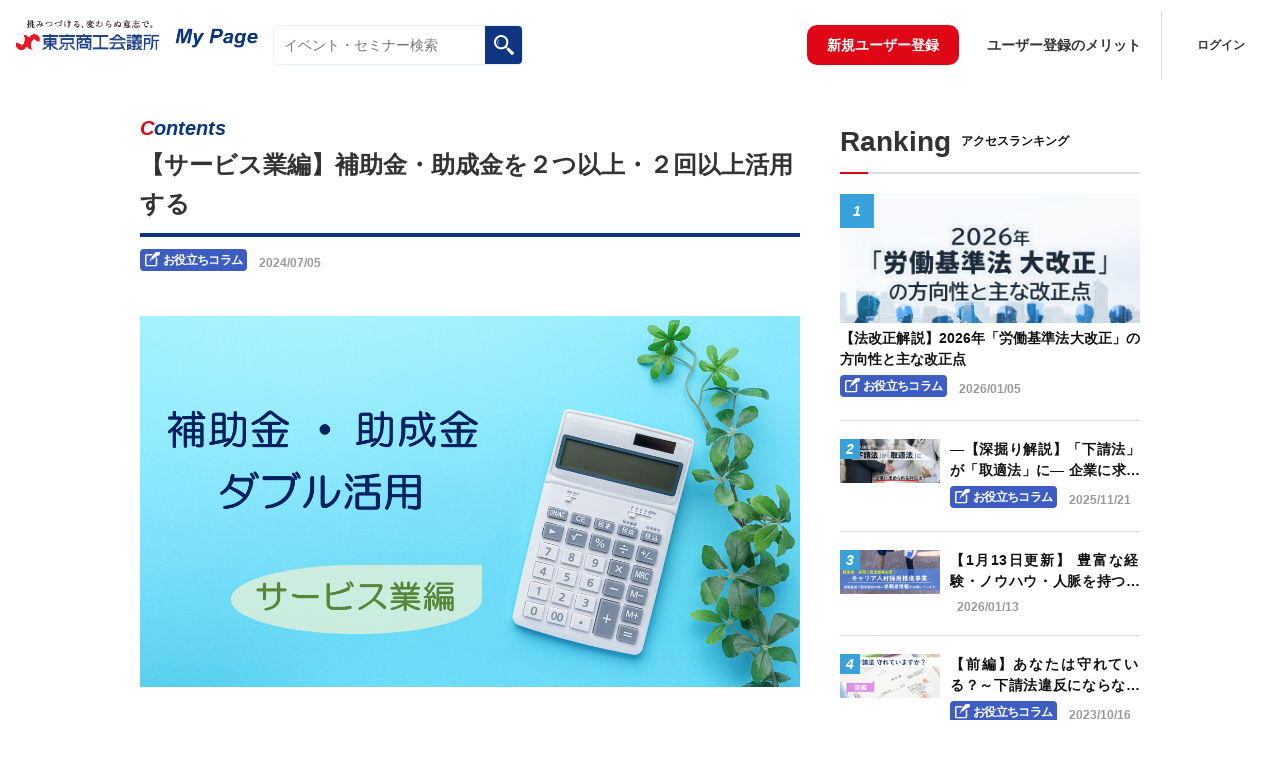

--- FILE ---
content_type: text/html; charset=UTF-8
request_url: https://mypage.tokyo-cci.or.jp/mypage/contents/column/7315.php
body_size: 41948
content:



  

  

  

  

  

  

  












<!DOCTYPE html>
<html lang="ja">
<head>
<meta charset="UTF-8">
<meta name="viewport" content="width=device-width, initial-scale=1.0">
<meta name="format-detection" content="telephone=no">
<title>マイページ | 【サービス業編】補助金・助成金を２つ以上・２回以上活用する | 東京商工会議所</title>
<meta name="description" content="東京商工会議所（東商）の公式ウェブサイトです。初代会頭は渋沢栄一。経営相談・資金調達、人材採用・研修、取引拡大・PR、共済・福利厚生などの中小企業の経営支援だけでなく、政策要望、地域振興活動などに取り組んでいます。">
<meta name="keywords" content="中小企業,経営相談,融資,共済,社員研修,採用支援,貸会議室,貸ホール,渋沢栄一,三村会頭">

<meta property="og:type" content="website">
<meta property="og:title" content="マイページ | 【サービス業編】補助金・助成金を２つ以上・２回以上活用する | 東京商工会議所">
<meta property="og:description" content="東京商工会議所（東商）の公式ウェブサイトです。初代会頭は渋沢栄一。経営相談・資金調達、人材採用・研修、取引拡大・PR、共済・福利厚生などの中小企業の経営支援だけでなく、政策要望、地域振興活動などに取り組んでいます。">
<meta property="og:image" content="https://www.tokyo-cci.or.jp/common/images/ogp.jpg">
<meta property="og:url" content="https://www.tokyo-cci.or.jp/">
<meta property="og:site_name" content="マイページ | 【サービス業編】補助金・助成金を２つ以上・２回以上活用する | 東京商工会議所">
<meta name="twitter:card" content="summary_large_image">
<meta name="msvalidate.01" content="CCFC28305FD526916FDC9EE51A21D52C" />

<link rel="shortcut icon" href="/common/images/favicon.ico">
<link rel="stylesheet" href="/common/css/jquery-ui.css">
<link rel="stylesheet" href="/common/css/common.css" type="text/css">
<script src="/common/js/jquery.min.js"></script>
<script src="/common/js/jquery-ui.min.js"></script>
<script src="/common/js/slick.min.js"></script>
<script src="/common/js/common.js"></script>
<script src="/event/common/label_link.js"></script>
  <style type="text/css">
    .blk-m__label2{
      background: red;
      padding: 2px 5px;
      color: #fff;
      position: absolute;
      top: 0;
      right: 0;
      z-index: 2;
    }
    .blk-m__label3{
      background: red;
      padding: 2px 5px;
      color: #fff;
      position: absolute;
      top: 0;
      left: 0;
      z-index: 2;
    }
    .blk-m__label4{
      background: red;
      padding: 2px 5px;
      color: #fff;
      z-index: 2;
      position: absolute;
      bottom: 0;
      right: 0;
    }
    /*2022/10/24 s*/
    .manseki_disabled:before {
        background-image: url(/common/images/ico_checkbox_disabled.png) !important;
    }
    /*2022/10/24 e*/
  </style>
<!-- Google Tag Manager -->
<script>(function(w,d,s,l,i){w[l]=w[l]||[];w[l].push({'gtm.start':
new Date().getTime(),event:'gtm.js'});var f=d.getElementsByTagName(s)[0],
j=d.createElement(s),dl=l!='dataLayer'?'&l='+l:'';j.async=true;j.src=
'https://www.googletagmanager.com/gtm.js?id='+i+dl;f.parentNode.insertBefore(j,f);
})(window,document,'script','dataLayer','GTM-WBFMLWQ');</script>
<!-- End Google Tag Manager -->

<!-- 2024/08/08 s -->
<!-- Google tag (gtag.js) -->
<script async src="https://www.googletagmanager.com/gtag/js?id=AW-16638343359"></script>
<script>
  window.dataLayer = window.dataLayer || [];
  function gtag(){dataLayer.push(arguments);}
  gtag('js', new Date());

  gtag('config', 'AW-16638343359');
</script>
<script async src="https://s.yimg.jp/images/listing/tool/cv/ytag.js"></script>
<script>
window.yjDataLayer = window.yjDataLayer || [];
function ytag() { yjDataLayer.push(arguments); }
ytag({"type":"ycl_cookie"});
</script>
<!-- 2024/08/08 e -->
<script type="text/javascript" charset="UTF-8" src="https://ssl-cache.stream.ne.jp/www50/eqh911vwfy/jmc_pub/jmc_swf/player/t3/if.js"></script>
</head>
<body>



<!-- header nologin -->
<!-- Google Tag Manager (noscript) -->
<noscript><iframe src="https://www.googletagmanager.com/ns.html?id=GTM-WBFMLWQ"
height="0" width="0" style="display:none;visibility:hidden"></iframe></noscript>
<!-- End Google Tag Manager (noscript) -->
<!-- Global site tag (gtag.js) - Google Analytics -->
<script async src="https://www.googletagmanager.com/gtag/js?id=UA-15944119-6"></script>
<script>
window.dataLayer = window.dataLayer || [];
function gtag(){dataLayer.push(arguments);}
gtag('js', new Date());

gtag('config', 'UA-15944119-6');
</script>
<header id="header" class="header">
  <div class="header__inr">
    <div class="header__logo">
      <a href="https://myevent.tokyo-cci.or.jp/"><img src="https://mypage.tokyo-cci.or.jp/common/images/img_logo.png" alt="挑み続ける、変わらぬ意志で。東京商工会議所"></a>
    </div>

    <div class="header__search">
      <form action="https://myevent.tokyo-cci.or.jp/tile.php" method="get">
        <input type="text" name="searching_name" placeholder="イベント・セミナー検索">
        <input class="search-btn" type="submit" value="">
      </form>
    </div>
    
    <span class="header__navBtn"></span>
    <nav class="header__nav">
      <ul class="header__navMain">
        <li class="header__registBtn"><a href="https://mypage.tokyo-cci.or.jp/regist/">新規ユーザー登録</a></li>
        <li><a href="https://mypage.tokyo-cci.or.jp/merit.php">ユーザー登録のメリット</a></li>
      </ul>

      <div class="header__link">
          <a href="https://mypage.tokyo-cci.or.jp/login/">ログイン</a>
      </div>       

      <div class="only-sp">
        <ul class="header__navSub">
          <li><a href="https://www.tokyo-cci.or.jp/" target="_blank">東京商工会議所サイトTOP</a></li>
          <li><a href="https://www.tokyo-cci.or.jp/privacy/" target="_blank">プライバシーポリシー</a></li>
          <li><a href="https://www.tokyo-cci.or.jp/link/" target="_blank">リンクについて</a></li>
          <li><a href="https://www.tokyo-cci.or.jp/privacy/policy/" target="_blank">特定個人情報を含む個人情報保護方針</a></li>
        </ul>
      </div>
    </nav>
  </div>
</header>
<!-- //header nologin -->


    <main class="wrapper" id="wrapper">
      <!--content_obi-->
            <div class="static-page page-detail">
        <div class="inner">
          <div class="page-row">
            <div class="page-2col">
              <div class="main-content">
                <h1 class="page-ttl m0">Contents<span class="lang-jp">【サービス業編】補助金・助成金を２つ以上・２回以上活用する</span></h1>
                <div class="detail">
                  <div class="meta">
                    <ul class="meta__label">
                      
                        <li class="useful"><a href="/mypage/contents/column/"><span>お役立ちコラム</span></a></li>
                      
                    </ul>
                    <div class="meta__date">2024/07/05</div>
                  </div>
                  <div class="detail__cover">
                    

                    
                      
                        <img src="/mypage/assets/サムネ(サービス業).png" alt="サムネ(サービス業)">
                      
                    
                  </div>


<div class="custom-cms"><p>&nbsp;</p>
<div style="padding: 10px; margin: 36px 0 30px; background: #3598db; color: #ffffff; font-weight: 800;"><span style="font-size: 16pt;"> １．補助金・助成金のダブル活用で業績改善を目指そう！</span></div>
<p>新型コロナを切っ掛けに補助金・助成金の存在を知り、その活用で経営改善を目指す事業者が増えました。しかし、多くの事業者は１つの補助金を１度利用するだけであり、継続的な経営改善に補助金を複数回役立てている事業者はあまり多くはありません。そこで今回のコラムでは、継続的な改善を強力に推し進めるために「補助金の複数活用（ダブル活用やトリプル活用）」をテーマに、有益な情報をご案内いたします。</p>
<p>&nbsp;</p>
<p>【製造業編】は<strong><span style="color: #236fa1;"><a style="color: #236fa1;" href="https://mypage.tokyo-cci.or.jp/mypage/contents/column/7294.php" target="_blank" rel="noopener">こちら</a></span></strong>から<br />【小売・卸売編】は<strong><span style="color: #236fa1;"><a style="color: #236fa1;" href="https://mypage.tokyo-cci.or.jp/mypage/contents/column/7311.php" target="_blank" rel="noopener">こちら</a></span></strong>から<br /><br /><br /></p>
<p>&nbsp;</p>
<div style="border-left: 7px solid #ff69b4; padding: 0 0.3em;"><span style="font-size: 12pt;"><strong>（１） そもそも補助金・助成金ってなに？</strong></span></div>
<p>中小企業の事業活動を資金的な側面から支援する制度に補助金や助成金があります。補助金も助成金も、その制度の内容に大きな違いはありませんが、一般的に言われている違いを敢えてあげるとすれば、「補助金は経済産業省が行う制度」で「助成金は厚生労働省が行う制度」と認知されていることが多いようです。また、東京都等の自治体では補助金や助成金を独自で行っていることもあり、事業者にとってはあまり区分して考える必要はないといえます。</p>
<p>&nbsp;</p></div><div class="requestArea contentDetail">
  <h3 class="requestArea__title">記事の続きは、東商マイページ<br>「会員限定コンテンツ」に<br class="only-sp">掲載しております</h3>
  <div class="registUser requestArea__inner">
    <div class="registUser__item -new">
      <h4 class="registUser__title">はじめてユーザー登録する方</h4>
      <p class="registUser__text">記事の閲覧には東商マイページのユーザー登録（無料）が必要です。</p>
      <p class="registUser__attention">※既に東商会員の方も、別途マイページのユーザー登録が必要です。</p>
      <div class="registBtnArea">
        <p class="registBtnArea__eye"><span>最短3分で登録可能！</span></p>
        <div class="registBtnArea__btn"><a href="https://area18.smp.ne.jp/regist/is?SMPFORM=nhnb-lfrfre-04c27c201873a6f3f40cf8d6e9246979" target="_blank">新規ユーザー登録はこちら</a></div>
      </div>
    </div>


    <div class="registUser__item -existing">
      <h4 class="registUser__title">ユーザー登録がお済みの方</h4>
      <p class="registUser__text">既に東商マイページのユーザー登録がお済みの方は、下記ボタンよりログインのうえ閲覧ください。</p>
      <div class="registBtnArea">
        <div class="registBtnArea__btn"><a href="/?pagepath=/mypage/contents/column/7315.php">ログインして閲覧</a></div>
      </div>
    </div>

  </div>
</div>
   
                    
                    
                    

<div class="writer">

































































































































































































































































































































































































































































































































































































































































































































































































































































































































































































































































































































































































































































































































































































































































































































































































































































































































































































































































































































































































































































































































































































































































































































































































































































































































































































































































































































































































































































































































































































































































































































































































































































































































































































































































































































































































































































































































































































































































































































































































































































































































































































































<div class="writer-image"><img src="/mypage/assets/お顔写真_8.jpg"  alt="中居 広行"></div>










































































































































































































































































































































































































































































































































































































































































































































































































































































































































































































































































































































































































































































































































































































































































































































































































































































































































































































































































































































































































































































































































































































































































































































































































































































































































































































































































































































































































































































































































































































































































































































































































































































































































































































































































































































































































































































































































































































































































































































































































































































































































































































































































































































































































































































































































































































































































<div class="writer-profile">
<div style="font-size: 10pt;">【プロフィール】</div>
<div class="write-name">
<div>中居 広行</div>
</div>
<p class="writer-proifle-body"><p>中小企業診断士&nbsp;</p>
<p><br />大学卒業後、建築金物メーカーで、設計・製造・営業を担当。<br />中小企業診断士の資格取得後は、資格受験校で経営・講師を約 20 年行う。<br />現在は、様々な企業の事業計画の作成、マーケティング活動等を中心に支援を行うほか、各種補助金に係る支援を行っている。</p></p>
</div>
</div>
          
                
                
                    
                    <div class="tags">
                      <ul class="tags__list">
                    
                        <li class="tags__item"><a href="/mypage/contents/search.php?tag=%E8%B2%A1%E5%8B%99%E3%83%BB%E7%B5%8C%E7%90%86"><span>財務・経理</span></a></li>
                    
                  
                    
                        <li class="tags__item"><a href="/mypage/contents/search.php?tag=%E8%B3%87%E9%87%91%E8%AA%BF%E9%81%94"><span>資金調達</span></a></li>
                    
                  
                    
                        <li class="tags__item"><a href="/mypage/contents/search.php?tag=%E8%A3%9C%E5%8A%A9%E9%87%91%E3%83%BB%E5%8A%A9%E6%88%90%E9%87%91%E6%83%85%E5%A0%B1"><span>補助金・助成金情報</span></a></li>
                    
                  
                    
                        <li class="tags__item"><a href="/mypage/contents/search.php?tag=%E4%BA%8B%E4%BE%8B%E7%B4%B9%E4%BB%8B"><span>事例紹介</span></a></li>
                    
                  
                    
                        <li class="tags__item"><a href="/mypage/contents/search.php?tag=%E3%82%B5%E3%83%BC%E3%83%93%E3%82%B9%E6%A5%AD"><span>サービス業</span></a></li>
                    
                  
                    
                        <li class="tags__item"><a href="/mypage/contents/search.php?tag=%E6%A5%AD%E7%A8%AE%E5%88%A5%E3%82%B3%E3%83%A9%E3%83%A0"><span>業種別コラム</span></a></li>
                    
                      </ul>
                    </div>
                    
                  


                  <div class="box question -mt40">
                    <h4 class="box__ttl">アンケートにご協力ください</h4>
                    <p class="box__desc">ご記入いただいた内容については今後の掲載内容の改善に利用させていただきます。</p>
                    <div class="box__question">
                      <p class="box__q"><span class="uppercase">q</span>.このページの情報は役に立ちましたか？</p>
                      <div class="box__a anserbox">
                        <button class="btn ansercheck" id="anser-yes">はい</button>
                        <button class="btn ansercheck" id="anser-no">いいえ</button>
                        <p class="ansertext" style="display:none;">ご回答ありがとうございました<br>今後の掲載内容の改善に利用させていただきます</p>
                      </div>
                    </div>
                  </div>
                  <a href="/mypage/contents/" class="alink -back">一覧へ戻る</a>
                </div>
              </div>
              <div class="sidebar">
                <div class="widget">
                  <div class="widget__item ranking">
                    <div class="block__ttl">
                      <h3>Ranking<span class="lang-jp">アクセスランキング</span></h3>
                    </div>
                    <div class="posts ranking__list widget__posts">
                      <div class="posts__list">
                        
                        
                          
                            <div class="posts__item first">
                              <div class="posts__img bottom">
                                

                                
                                  
                                
                                <div class="img-wrap top">
                                  
                                    <span class="rank rank01">1</span>
                                  
                                  
                                  
                                    <img src="/mypage/assets/法改正コラム_サムネイル.jpg" alt="法改正コラム_サムネイル">
                                    
                                  
                                  
                                </div>
                              </div>
                              <div class="posts__content">
                                <h3 class="posts__ttl rank__ttl">【法改正解説】2026年「労働基準法大改正」の方向性と主な改正点</h3>
                                <div class="meta">
                                  <ul class="meta__label">
                                    
                                    
                                      <li class="useful"><a href="/mypage/contents/column/"><span>お役立ちコラム</span></a></li>
                                    
                                  </ul>
                                  <div class="meta__date">2026/01/05</div>
                                </div>
                              </div>
                              <a href="/mypage/contents/column/10566.php" class="read-more">続きを読む</a>
                            </div> <!-- #posts__item -->
                          
                            <div class="posts__item">
                              <div class="posts__img">
                                
                                  <span class="rank rank02">2</span>
                                

                                
                                  
                                  
                                  
                                    
                                  
                                
                                <div class="img-wrap center">
                                  
                                  
                                  
                                    <img src="/mypage/assets/取適法_サムネイル_1.jpg" alt="取適法_サムネイル_1">
                                    
                                  
                                  
                                </div>
                              </div>
                              <div class="posts__content">
                                <h3 class="posts__ttl">―【深掘り解説】「下請法」が「取適法」に― 企業に求められる対応は？</h3>
                                <div class="meta">
                                  <ul class="meta__label">
                                    
                                    
                                      <li class="useful"><a href="/mypage/contents/column/"><span>お役立ちコラム</span></a></li>
                                    
                                  </ul>
                                  <div class="meta__date">2025/11/21</div>
                                </div>
                              </div>
                              <a href="/mypage/contents/column/10205.php" class="read-more">続きを読む</a>
                            </div> <!-- #posts__item -->
                          
                            <div class="posts__item">
                              <div class="posts__img">
                                
                                  <span class="rank rank02">3</span>
                                

                                
                                  
                                  
                                  
                                    
                                  
                                
                                <div class="img-wrap center">
                                  
                                  
                                  
                                    <img src="/mypage/assets/3サムネイル画像.png" alt="3サムネイル画像">
                                    
                                  
                                  
                                </div>
                              </div>
                              <div class="posts__content">
                                <h3 class="posts__ttl">【1月13日更新】 豊富な経験・ノウハウ・人脈を持つ企業OB・OG人材（求職者）情報をお届けします</h3>
                                <div class="meta">
                                  <ul class="meta__label">
                                    
                                    
                                  </ul>
                                  <div class="meta__date">2026/01/13</div>
                                </div>
                              </div>
                              <a href="/mypage/contents/5798.php" class="read-more">続きを読む</a>
                            </div> <!-- #posts__item -->
                          
                            <div class="posts__item">
                              <div class="posts__img">
                                
                                  <span class="rank rank02">4</span>
                                

                                
                                  
                                  
                                  
                                    
                                  
                                
                                <div class="img-wrap center">
                                  
                                  
                                  
                                    <img src="/mypage/assets/4サムネ前編.jpg" alt="4サムネ前編">
                                    
                                  
                                  
                                </div>
                              </div>
                              <div class="posts__content">
                                <h3 class="posts__ttl">【前編】あなたは守れている？～下請法違反にならないためのCHECK POINT～</h3>
                                <div class="meta">
                                  <ul class="meta__label">
                                    
                                    
                                      <li class="useful"><a href="/mypage/contents/column/"><span>お役立ちコラム</span></a></li>
                                    
                                  </ul>
                                  <div class="meta__date">2023/10/16</div>
                                </div>
                              </div>
                              <a href="/mypage/contents/column/4977.php" class="read-more">続きを読む</a>
                            </div> <!-- #posts__item -->
                          
                            <div class="posts__item">
                              <div class="posts__img">
                                
                                  <span class="rank rank02">5</span>
                                

                                
                                  
                                  
                                  
                                    
                                  
                                
                                <div class="img-wrap center">
                                  
                                  
                                  
                                    <img src="/mypage/assets/20260101_01_thumbnail.jpg" alt="20260101_01_thumbnail">
                                    
                                  
                                  
                                </div>
                              </div>
                              <div class="posts__content">
                                <h3 class="posts__ttl">東商新聞デジタル版　2026年1月1日号</h3>
                                <div class="meta">
                                  <ul class="meta__label">
                                    
                                    
                                      <li class="book"><a href="/mypage/contents/book/"><span>デジタルブック</span></a></li>
                                    
                                  </ul>
                                  <div class="meta__date">2026/01/01</div>
                                </div>
                              </div>
                              <a href="/mypage/contents/book/10535.php" class="read-more">続きを読む</a>
                            </div> <!-- #posts__item -->
                          
                        
                      </div>
                    </div>
                  </div>
                  <div class="widget__item related">
                    <div class="block__ttl block__ttl01">
                      <h3>関連記事</h3>
                    </div>

                    <div class="posts ranking__list widget__posts">
                      <div class="posts__list">
                        
                        
                          <div class="posts__item">
                            <div class="posts__img">
                              
                              
                              
                                
                              
                              <div class="img-wrap center">
                                
                                
                                  <img src="/mypage/assets/nocode-AI_thumbnail.jpg" alt="nocode-AI_thumbnail">
                                  
                                
                                
                              </div>
                            </div>
                            <div class="posts__content">
                              <h3 class="posts__ttl">ノーコードで作るAIエージェントが変える営業の未来【第１回】営業部門の2大悩みを一掃！カンタンに明日からできるAIネイティブ入門</h3>
                              <div class="meta">
                                <ul class="meta__label">
                                  
                                  
                                    <li class="useful"><a href="/mypage/contents/column/"><span>お役立ちコラム</span></a></li>
                                  
                                </ul>
                                <div class="meta__date">
                                  2026/01/15
                                </div>
                              </div>
                            </div>
                            <a href="/mypage/contents/column/10424.php" class="read-more">続きを読む</a>
                          </div> <!-- #posts__item -->
                        
                          <div class="posts__item">
                            <div class="posts__img">
                              
                              
                              
                                
                              
                              <div class="img-wrap center">
                                
                                
                                  <img src="/mypage/assets/2601_column_thumbnail.jpg" alt="2601_column_thumbnail">
                                  
                                
                                
                              </div>
                            </div>
                            <div class="posts__content">
                              <h3 class="posts__ttl">わが国の金利の現状と今後の展開予想</h3>
                              <div class="meta">
                                <ul class="meta__label">
                                  
                                  
                                    <li class="useful"><a href="/mypage/contents/column/"><span>お役立ちコラム</span></a></li>
                                  
                                </ul>
                                <div class="meta__date">
                                  2026/01/08
                                </div>
                              </div>
                            </div>
                            <a href="/mypage/contents/column/10607.php" class="read-more">続きを読む</a>
                          </div> <!-- #posts__item -->
                        
                          <div class="posts__item">
                            <div class="posts__img">
                              
                              
                              
                                
                              
                              <div class="img-wrap center">
                                
                                
                                  <img src="/mypage/assets/法改正コラム_サムネイル.jpg" alt="法改正コラム_サムネイル">
                                  
                                
                                
                              </div>
                            </div>
                            <div class="posts__content">
                              <h3 class="posts__ttl">【法改正解説】2026年「労働基準法大改正」の方向性と主な改正点</h3>
                              <div class="meta">
                                <ul class="meta__label">
                                  
                                  
                                    <li class="useful"><a href="/mypage/contents/column/"><span>お役立ちコラム</span></a></li>
                                  
                                </ul>
                                <div class="meta__date">
                                  2026/01/05
                                </div>
                              </div>
                            </div>
                            <a href="/mypage/contents/column/10566.php" class="read-more">続きを読む</a>
                          </div> <!-- #posts__item -->
                        
                          <div class="posts__item">
                            <div class="posts__img">
                              
                              
                              
                                
                              
                              <div class="img-wrap center">
                                
                                
                                  <img src="/mypage/assets/20260101_12_thumbnail.jpg" alt="20260101_12_thumbnail">
                                  
                                
                                
                              </div>
                            </div>
                            <div class="posts__content">
                              <h3 class="posts__ttl">2026 ビジネストレンド予測</h3>
                              <div class="meta">
                                <ul class="meta__label">
                                  
                                  
                                    <li class="useful"><a href="/mypage/contents/column/"><span>お役立ちコラム</span></a></li>
                                  
                                </ul>
                                <div class="meta__date">
                                  2026/01/01
                                </div>
                              </div>
                            </div>
                            <a href="/mypage/contents/column/10533.php" class="read-more">続きを読む</a>
                          </div> <!-- #posts__item -->
                        
                      </div>
                    </div>
                  </div>
                </div>
              </div>
            </div>
          </div>
        </div>
      </div>
      <!--//content_obi-->
    </main>
<!-- footer -->
<footer id="footer" class="footer">
  <a id="backTop"></a>
  <div class="inner">
    <nav class="footer__nav">
      <ul>
        <li><a href="/mypage/">東京商工会議所MyPageTOP</a></li>
        <li><a href="/mypage/assets/mypage_guideline.pdf" target="_blank">東商マイページガイドライン</a></li>
        <li><a href="https://www.tokyo-cci.or.jp/" target="_blank" class="blank">公式 | 東京商工会議所</a></li>
        <li><a href="https://www.tokyo-cci.or.jp/privacy/" target="_blank" class="blank">プライバシーポリシー</a></li>
        <li style="display:none;"><a href="https://www.tokyo-cci.or.jp/link/" target="_blank" class="blank">リンクについて</a></li>
        <li><a href="https://www.tokyo-cci.or.jp/privacy/policy/" target="_blank" class="blank">特定個人情報を含む個人情報保護方針</a></li>
      </ul>
    </nav>
    <div class="footer__copyr">
      <!--/* コピーライト修正 s*/-->
      <small>Copyright (C) 2022-2026 <br class="only-sp">The Tokyo Chamber of Commerce and Industry All rights reserved.</small>
      <!--/* コピーライト修正 e*/-->
    </div>
  </div>
</footer>
<!-- //footer -->
<script type="text/javascript">
$(function(){
  $('.ansercheck').on('click',function(){
    $('.ansercheck').hide();
    $('.ansertext').show(); 
  });
}); 
</script>

</body>
</html>


--- FILE ---
content_type: text/css
request_url: https://mypage.tokyo-cci.or.jp/common/css/common.css
body_size: 235070
content:
@charset "UTF-8";
[class].w1 {
  width: 1%;
}

[class].w2 {
  width: 2%;
}

[class].w3 {
  width: 3%;
}

[class].w4 {
  width: 4%;
}

[class].w5 {
  width: 5%;
}

[class].w6 {
  width: 6%;
}

[class].w7 {
  width: 7%;
}

[class].w8 {
  width: 8%;
}

[class].w9 {
  width: 9%;
}

[class].w10 {
  width: 10%;
}

[class].w11 {
  width: 11%;
}

[class].w12 {
  width: 12%;
}

[class].w13 {
  width: 13%;
}

[class].w14 {
  width: 14%;
}

[class].w15 {
  width: 15%;
}

[class].w16 {
  width: 16%;
}

[class].w17 {
  width: 17%;
}

[class].w18 {
  width: 18%;
}

[class].w19 {
  width: 19%;
}

[class].w20 {
  width: 20%;
}

[class].w21 {
  width: 21%;
}

[class].w22 {
  width: 22%;
}

[class].w23 {
  width: 23%;
}

[class].w24 {
  width: 24%;
}

[class].w25 {
  width: 25%;
}

[class].w26 {
  width: 26%;
}

[class].w27 {
  width: 27%;
}

[class].w28 {
  width: 28%;
}

[class].w29 {
  width: 29%;
}

[class].w30 {
  width: 30%;
}

[class].w31 {
  width: 31%;
}

[class].w32 {
  width: 32%;
}

[class].w33 {
  width: 33%;
}

[class].w34 {
  width: 34%;
}

[class].w35 {
  width: 35%;
}

[class].w36 {
  width: 36%;
}

[class].w37 {
  width: 37%;
}

[class].w38 {
  width: 38%;
}

[class].w39 {
  width: 39%;
}

[class].w40 {
  width: 40%;
}

[class].w41 {
  width: 41%;
}

[class].w42 {
  width: 42%;
}

[class].w43 {
  width: 43%;
}

[class].w44 {
  width: 44%;
}

[class].w45 {
  width: 45%;
}

[class].w46 {
  width: 46%;
}

[class].w47 {
  width: 47%;
}

[class].w48 {
  width: 48%;
}

[class].w49 {
  width: 49%;
}

[class].w50 {
  width: 50%;
}

[class].w51 {
  width: 51%;
}

[class].w52 {
  width: 52%;
}

[class].w53 {
  width: 53%;
}

[class].w54 {
  width: 54%;
}

[class].w55 {
  width: 55%;
}

[class].w56 {
  width: 56%;
}

[class].w57 {
  width: 57%;
}

[class].w58 {
  width: 58%;
}

[class].w59 {
  width: 59%;
}

[class].w60 {
  width: 60%;
}

[class].w61 {
  width: 61%;
}

[class].w62 {
  width: 62%;
}

[class].w63 {
  width: 63%;
}

[class].w64 {
  width: 64%;
}

[class].w65 {
  width: 65%;
}

[class].w66 {
  width: 66%;
}

[class].w67 {
  width: 67%;
}

[class].w68 {
  width: 68%;
}

[class].w69 {
  width: 69%;
}

[class].w70 {
  width: 70%;
}

[class].w71 {
  width: 71%;
}

[class].w72 {
  width: 72%;
}

[class].w73 {
  width: 73%;
}

[class].w74 {
  width: 74%;
}

[class].w75 {
  width: 75%;
}

[class].w76 {
  width: 76%;
}

[class].w77 {
  width: 77%;
}

[class].w78 {
  width: 78%;
}

[class].w79 {
  width: 79%;
}

[class].w80 {
  width: 80%;
}

[class].w81 {
  width: 81%;
}

[class].w82 {
  width: 82%;
}

[class].w83 {
  width: 83%;
}

[class].w84 {
  width: 84%;
}

[class].w85 {
  width: 85%;
}

[class].w86 {
  width: 86%;
}

[class].w87 {
  width: 87%;
}

[class].w88 {
  width: 88%;
}

[class].w89 {
  width: 89%;
}

[class].w90 {
  width: 90%;
}

[class].w91 {
  width: 91%;
}

[class].w92 {
  width: 92%;
}

[class].w93 {
  width: 93%;
}

[class].w94 {
  width: 94%;
}

[class].w95 {
  width: 95%;
}

[class].w96 {
  width: 96%;
}

[class].w97 {
  width: 97%;
}

[class].w98 {
  width: 98%;
}

[class].w99 {
  width: 99%;
}

[class].w100 {
  width: 100%;
}

[class].-m0 {
  margin: 0rem;
}

[class].-mt0 {
  margin-top: 0rem;
}

[class].-mr0 {
  margin-right: 0rem;
}

[class].-mb0 {
  margin-bottom: 0rem;
}

[class].-ml0 {
  margin-left: 0rem;
}

[class].-p0 {
  padding: 0rem;
}

[class].-pt0 {
  padding-top: 0rem;
}

[class].-pr0 {
  padding-right: 0rem;
}

[class].-pb0 {
  padding-bottom: 0rem;
}

[class].-pl0 {
  padding-left: 0rem;
}

[class].-m5 {
  margin: 0.5rem;
}

[class].-mt5 {
  margin-top: 0.5rem;
}

[class].-mr5 {
  margin-right: 0.5rem;
}

[class].-mb5 {
  margin-bottom: 0.5rem;
}

[class].-ml5 {
  margin-left: 0.5rem;
}

[class].-p5 {
  padding: 0.5rem;
}

[class].-pt5 {
  padding-top: 0.5rem;
}

[class].-pr5 {
  padding-right: 0.5rem;
}

[class].-pb5 {
  padding-bottom: 0.5rem;
}

[class].-pl5 {
  padding-left: 0.5rem;
}

[class].-m10 {
  margin: 1rem;
}

[class].-mt10 {
  margin-top: 1rem;
}

[class].-mr10 {
  margin-right: 1rem;
}

[class].-mb10 {
  margin-bottom: 1rem;
}

[class].-ml10 {
  margin-left: 1rem;
}

[class].-p10 {
  padding: 1rem;
}

[class].-pt10 {
  padding-top: 1rem;
}

[class].-pr10 {
  padding-right: 1rem;
}

[class].-pb10 {
  padding-bottom: 1rem;
}

[class].-pl10 {
  padding-left: 1rem;
}

[class].-m15 {
  margin: 1.5rem;
}

[class].-mt15 {
  margin-top: 1.5rem;
}

[class].-mr15 {
  margin-right: 1.5rem;
}

[class].-mb15 {
  margin-bottom: 1.5rem;
}

[class].-ml15 {
  margin-left: 1.5rem;
}

[class].-p15 {
  padding: 1.5rem;
}

[class].-pt15 {
  padding-top: 1.5rem;
}

[class].-pr15 {
  padding-right: 1.5rem;
}

[class].-pb15 {
  padding-bottom: 1.5rem;
}

[class].-pl15 {
  padding-left: 1.5rem;
}

[class].-m20 {
  margin: 2rem;
}

[class].-mt20 {
  margin-top: 2rem;
}

[class].-mr20 {
  margin-right: 2rem;
}

[class].-mb20 {
  margin-bottom: 2rem;
}

[class].-ml20 {
  margin-left: 2rem;
}

[class].-p20 {
  padding: 2rem;
}

[class].-pt20 {
  padding-top: 2rem;
}

[class].-pr20 {
  padding-right: 2rem;
}

[class].-pb20 {
  padding-bottom: 2rem;
}

[class].-pl20 {
  padding-left: 2rem;
}

[class].-m25 {
  margin: 2.5rem;
}

[class].-mt25 {
  margin-top: 2.5rem;
}

[class].-mr25 {
  margin-right: 2.5rem;
}

[class].-mb25 {
  margin-bottom: 2.5rem;
}

[class].-ml25 {
  margin-left: 2.5rem;
}

[class].-p25 {
  padding: 2.5rem;
}

[class].-pt25 {
  padding-top: 2.5rem;
}

[class].-pr25 {
  padding-right: 2.5rem;
}

[class].-pb25 {
  padding-bottom: 2.5rem;
}

[class].-pl25 {
  padding-left: 2.5rem;
}

[class].-m30 {
  margin: 3rem;
}

[class].-mt30 {
  margin-top: 3rem;
}

[class].-mr30 {
  margin-right: 3rem;
}

[class].-mb30 {
  margin-bottom: 3rem;
}

[class].-ml30 {
  margin-left: 3rem;
}

[class].-p30 {
  padding: 3rem;
}

[class].-pt30 {
  padding-top: 3rem;
}

[class].-pr30 {
  padding-right: 3rem;
}

[class].-pb30 {
  padding-bottom: 3rem;
}

[class].-pl30 {
  padding-left: 3rem;
}

[class].-m35 {
  margin: 3.5rem;
}

[class].-mt35 {
  margin-top: 3.5rem;
}

[class].-mr35 {
  margin-right: 3.5rem;
}

[class].-mb35 {
  margin-bottom: 3.5rem;
}

[class].-ml35 {
  margin-left: 3.5rem;
}

[class].-p35 {
  padding: 3.5rem;
}

[class].-pt35 {
  padding-top: 3.5rem;
}

[class].-pr35 {
  padding-right: 3.5rem;
}

[class].-pb35 {
  padding-bottom: 3.5rem;
}

[class].-pl35 {
  padding-left: 3.5rem;
}

[class].-m40 {
  margin: 4rem;
}

[class].-mt40 {
  margin-top: 4rem;
}

[class].-mr40 {
  margin-right: 4rem;
}

[class].-mb40 {
  margin-bottom: 4rem;
}

[class].-ml40 {
  margin-left: 4rem;
}

[class].-p40 {
  padding: 4rem;
}

[class].-pt40 {
  padding-top: 4rem;
}

[class].-pr40 {
  padding-right: 4rem;
}

[class].-pb40 {
  padding-bottom: 4rem;
}

[class].-pl40 {
  padding-left: 4rem;
}

[class].-m45 {
  margin: 4.5rem;
}

[class].-mt45 {
  margin-top: 4.5rem;
}

[class].-mr45 {
  margin-right: 4.5rem;
}

[class].-mb45 {
  margin-bottom: 4.5rem;
}

[class].-ml45 {
  margin-left: 4.5rem;
}

[class].-p45 {
  padding: 4.5rem;
}

[class].-pt45 {
  padding-top: 4.5rem;
}

[class].-pr45 {
  padding-right: 4.5rem;
}

[class].-pb45 {
  padding-bottom: 4.5rem;
}

[class].-pl45 {
  padding-left: 4.5rem;
}

[class].-m50 {
  margin: 5rem;
}

[class].-mt50 {
  margin-top: 5rem;
}

[class].-mr50 {
  margin-right: 5rem;
}

[class].-mb50 {
  margin-bottom: 5rem;
}

[class].-ml50 {
  margin-left: 5rem;
}

[class].-p50 {
  padding: 5rem;
}

[class].-pt50 {
  padding-top: 5rem;
}

[class].-pr50 {
  padding-right: 5rem;
}

[class].-pb50 {
  padding-bottom: 5rem;
}

[class].-pl50 {
  padding-left: 5rem;
}

[class].-m55 {
  margin: 5.5rem;
}

[class].-mt55 {
  margin-top: 5.5rem;
}

[class].-mr55 {
  margin-right: 5.5rem;
}

[class].-mb55 {
  margin-bottom: 5.5rem;
}

[class].-ml55 {
  margin-left: 5.5rem;
}

[class].-p55 {
  padding: 5.5rem;
}

[class].-pt55 {
  padding-top: 5.5rem;
}

[class].-pr55 {
  padding-right: 5.5rem;
}

[class].-pb55 {
  padding-bottom: 5.5rem;
}

[class].-pl55 {
  padding-left: 5.5rem;
}

[class].-m60 {
  margin: 6rem;
}

[class].-mt60 {
  margin-top: 6rem;
}

[class].-mr60 {
  margin-right: 6rem;
}

[class].-mb60 {
  margin-bottom: 6rem;
}

[class].-ml60 {
  margin-left: 6rem;
}

[class].-p60 {
  padding: 6rem;
}

[class].-pt60 {
  padding-top: 6rem;
}

[class].-pr60 {
  padding-right: 6rem;
}

[class].-pb60 {
  padding-bottom: 6rem;
}

[class].-pl60 {
  padding-left: 6rem;
}

[class].-m65 {
  margin: 6.5rem;
}

[class].-mt65 {
  margin-top: 6.5rem;
}

[class].-mr65 {
  margin-right: 6.5rem;
}

[class].-mb65 {
  margin-bottom: 6.5rem;
}

[class].-ml65 {
  margin-left: 6.5rem;
}

[class].-p65 {
  padding: 6.5rem;
}

[class].-pt65 {
  padding-top: 6.5rem;
}

[class].-pr65 {
  padding-right: 6.5rem;
}

[class].-pb65 {
  padding-bottom: 6.5rem;
}

[class].-pl65 {
  padding-left: 6.5rem;
}

[class].-m70 {
  margin: 7rem;
}

[class].-mt70 {
  margin-top: 7rem;
}

[class].-mr70 {
  margin-right: 7rem;
}

[class].-mb70 {
  margin-bottom: 7rem;
}

[class].-ml70 {
  margin-left: 7rem;
}

[class].-p70 {
  padding: 7rem;
}

[class].-pt70 {
  padding-top: 7rem;
}

[class].-pr70 {
  padding-right: 7rem;
}

[class].-pb70 {
  padding-bottom: 7rem;
}

[class].-pl70 {
  padding-left: 7rem;
}

[class].-m75 {
  margin: 7.5rem;
}

[class].-mt75 {
  margin-top: 7.5rem;
}

[class].-mr75 {
  margin-right: 7.5rem;
}

[class].-mb75 {
  margin-bottom: 7.5rem;
}

[class].-ml75 {
  margin-left: 7.5rem;
}

[class].-p75 {
  padding: 7.5rem;
}

[class].-pt75 {
  padding-top: 7.5rem;
}

[class].-pr75 {
  padding-right: 7.5rem;
}

[class].-pb75 {
  padding-bottom: 7.5rem;
}

[class].-pl75 {
  padding-left: 7.5rem;
}

[class].-m80 {
  margin: 8rem;
}

[class].-mt80 {
  margin-top: 8rem;
}

[class].-mr80 {
  margin-right: 8rem;
}

[class].-mb80 {
  margin-bottom: 8rem;
}

[class].-ml80 {
  margin-left: 8rem;
}

[class].-p80 {
  padding: 8rem;
}

[class].-pt80 {
  padding-top: 8rem;
}

[class].-pr80 {
  padding-right: 8rem;
}

[class].-pb80 {
  padding-bottom: 8rem;
}

[class].-pl80 {
  padding-left: 8rem;
}

[class].-m85 {
  margin: 8.5rem;
}

[class].-mt85 {
  margin-top: 8.5rem;
}

[class].-mr85 {
  margin-right: 8.5rem;
}

[class].-mb85 {
  margin-bottom: 8.5rem;
}

[class].-ml85 {
  margin-left: 8.5rem;
}

[class].-p85 {
  padding: 8.5rem;
}

[class].-pt85 {
  padding-top: 8.5rem;
}

[class].-pr85 {
  padding-right: 8.5rem;
}

[class].-pb85 {
  padding-bottom: 8.5rem;
}

[class].-pl85 {
  padding-left: 8.5rem;
}

[class].-m90 {
  margin: 9rem;
}

[class].-mt90 {
  margin-top: 9rem;
}

[class].-mr90 {
  margin-right: 9rem;
}

[class].-mb90 {
  margin-bottom: 9rem;
}

[class].-ml90 {
  margin-left: 9rem;
}

[class].-p90 {
  padding: 9rem;
}

[class].-pt90 {
  padding-top: 9rem;
}

[class].-pr90 {
  padding-right: 9rem;
}

[class].-pb90 {
  padding-bottom: 9rem;
}

[class].-pl90 {
  padding-left: 9rem;
}

[class].-m95 {
  margin: 9.5rem;
}

[class].-mt95 {
  margin-top: 9.5rem;
}

[class].-mr95 {
  margin-right: 9.5rem;
}

[class].-mb95 {
  margin-bottom: 9.5rem;
}

[class].-ml95 {
  margin-left: 9.5rem;
}

[class].-p95 {
  padding: 9.5rem;
}

[class].-pt95 {
  padding-top: 9.5rem;
}

[class].-pr95 {
  padding-right: 9.5rem;
}

[class].-pb95 {
  padding-bottom: 9.5rem;
}

[class].-pl95 {
  padding-left: 9.5rem;
}

[class].-m100 {
  margin: 10rem;
}

[class].-mt100 {
  margin-top: 10rem;
}

[class].-mr100 {
  margin-right: 10rem;
}

[class].-mb100 {
  margin-bottom: 10rem;
}

[class].-ml100 {
  margin-left: 10rem;
}

[class].-p100 {
  padding: 10rem;
}

[class].-pt100 {
  padding-top: 10rem;
}

[class].-pr100 {
  padding-right: 10rem;
}

[class].-pb100 {
  padding-bottom: 10rem;
}

[class].-pl100 {
  padding-left: 10rem;
}

:root {
  font-size: 62.5%;
}

*,
*::after,
*::before {
  box-sizing: border-box;
}

html {
  -webkit-text-size-adjust: 100%;
}

html,
body {
  /*height: 100%;*/
  overflow-x: hidden;
}

body {
  position: relative;
  visibility: visible;
  color: #333;
  font-family: 'Yu Gothic',sans-serif;
  font-size: 1.4rem;
  font-weight: 500;
  line-height: 1.3;
  margin: 0;
  background-color: #fff;
  /*overflow-x: hidden;*/
}

body[dir="rtl"] {
  text-align: right;
}

p {
  font-size: 1.6rem;
  font-weight: 500;
  color: #333;
  margin: 0;
}

p.err__txt{
  color      : #dc3545;
  font-size  : 75%;
  font-weight: bold;
  text-align : left;
}

p.msg {
  color      : #dc3545;
  font-size  : 75%;
  font-weight: bold;
  text-align : left;
}

sub,
sup {
  font-size: 0.83em;
  line-height: 0;
  vertical-align: baseline;
  position: relative;
}

sub {
  bottom: -0.25em;
}

sup {
  top: -0.5em;
}

br {
  *letter-spacing: 0;
}

@media screen and (-ms-high-contrast: active), (-ms-high-contrast: none) {
  br {
    font-size: 0rem;
  }
}

svg:not(:root) {
  overflow: hidden;
}

img {
  border: 0;
  -ms-interpolation-mode: bicubic;
}

table {
  border-collapse: collapse;
  border-spacing: 0;
}

img {
  max-width: 100%;
  height: auto;
  display: block;
}

caption {
  padding: 0;
  text-align: left;
}

th,
td {
  text-align: left;
  vertical-align: baseline;
/*  padding: 0;*/
}

form {
  margin: 0;
}

fieldset {
  border: 0;
  padding: 0;
  margin: 0;
}

h1,
h2,
h3,
h4,
h5,
h6 {
  color: #111;
  font-weight: bold;
  margin: 0;
}

ul {
  list-style: outside none none;
  margin: 0;
  padding: 0;
}

a,
button {
  line-height: inherit;
  text-decoration: none;
  cursor: pointer;
  color: #333;
}

a:hover,
button:hover {
  opacity: 0.7;
}

a,
button,
img,
input,
span {
  transition: all .3s ease 0s;
}

*:focus {
  outline: none;
}

a:focus {
  color: inherit;
  outline: none;
  text-decoration: none;
}

a:hover {
  text-decoration: none;
}

button,
input[type="submit"] {
  cursor: pointer;
}

input {
  box-shadow: none;
  font-size: 1.4rem;
  width: 100%;
}

select {
  width: 100%;
  background: transparent;
  box-shadow: none;
  font-size: 1.4rem;
}

option {
  background: #fff;
  border: 0px solid #626262;
  padding-left: 1rem;
  font-size: 1.4rem;
}

input:focus {
  background: transparent;
}

textarea {
  resize: vertical;
  padding: 1.4rem;
  width: 100%;
  font-size: 1.4rem;
}

.inner {
  max-width: 1000px;
  margin: 0 auto;
  padding: 0 15px;
  box-sizing: content-box;
}

.block {
  display: block;
}

.t-center {
  text-align: center;
}

.t-right {
  text-align: right;
}

.j-left {
  justify-content: left !important;
}

@media screen and (-ms-high-contrast: active), (-ms-high-contrast: none) {
  .j-left {
    justify-content: flex-start !important;
  }
}

.j-center {
  justify-content: center !important;
}

.j-right {
  justify-content: right !important;
}

.f-bold {
  font-weight: bold;
}

.txt-red {
  color: #DF0615;
}

.txt-b1 {
  color: #111;
}

.f14 {
  font-size: 1.4rem;
}

.m0 {
  margin: 0 !important;
}

.mt7 {
  margin-top: 0.7rem;
}

.mt10 {
  margin-top: 1rem;
}

.mt12 {
  margin-top: 1.2rem;
}

.mt15 {
  margin-top: 1.5rem;
}

.mt30 {
  margin-top: 3rem;
}

.mt40 {
  margin-top: 4rem;
}

.mt50 {
  margin-top: 5rem;
}

.mt35 {
  margin-top: 3.5rem;
}

.mt85 {
  margin-top: 8.5rem;
}

[class].-mt0 {
  margin-top: 0;
}

@media (min-width: 851px) {
  .only-sp {
    display: none !important;
  }
}

@media (max-width: 850px) {
  .only-pc {
    display: none !important;
  }
}

.w-nwrap {
  white-space: nowrap;
}

/* header */
.header {
  padding: 1rem 0;
  position: relative;
}

@media (max-width: 850px) {
  .header {
    padding: 0;
  }
}

.header__inr {
  display: flex;
  justify-content: space-between;
}

.header__logo {
  flex: 0 0 auto;
  padding: 1.9rem 3.8rem;
}

@media (max-width: 1400px) {
  .header__logo {
    padding: 1rem 1.5rem;
  }
}

.header__logo img {
  vertical-align: top;
}

@media (min-width: 851px) {
  .header__logo img {
    max-width: 24.3rem;
    height: auto;
  }
}

@media (max-width: 850px) {
  .header__logo img {
    max-width: 23.8rem;
  }
}

.header__nav {
  font-size: 1.4rem;
  line-height: 1.8rem;
  font-weight: bold;
  display: flex;
  align-items: center;
}

@media (max-width: 850px) {
  .header__nav {
    display: block;
    position: absolute;
    top: 100%;
    left: 100%;
    background: #fff;
    width: 100%;
    transition: all .3s ease;
    z-index: 1000;
  }
  .header__nav.-active {
    left: 0;
  }
}

.header__navMain {
  display: flex;
  flex-wrap: wrap;
  justify-content: flex-end;
  padding: 0 0.6rem;
}

@media (max-width: 850px) {
  .header__navMain {
    display: block;
    font-size: 1.6rem;
    line-height: 1.625;
    padding: 0 2rem 4rem;
  }
}

.header__navMain li {
  padding: 0 1.4rem;
  margin: 0.5rem 0;
}

@media (max-width: 850px) {
  .header__navMain li {
    margin: 0;
    padding: 0;
    border-bottom: 0.1rem solid #ddd;
  }
  .header__navMain li a {
    color: #111;
    display: block;
    padding: 2.1rem 0 1.7rem;
  }
}

@media (min-width: 851px) {
  .header__navMain .header__registBtn a {
    background: #DF0615;
    color: #fff;
    padding: 13px 20px;
    border-radius: 10px;
  }
}
@media (max-width: 850px) {
  .header__navSub {
    font-size: 1.6rem;
    line-height: 1.625;
    background: #f8f8f8;
    padding: 5.2rem 2rem;
    margin-top: 4rem;
    box-shadow: 0 0.8rem 0.8rem rgba(0, 0, 0, 0.3);
  }
  .header__navSub li + * {
    margin-top: 3.2rem;
  }
}

.header__nav a:hover {
  opacity: .7;
}

.header__nav.-st02 .header__navMain li {
  padding: 0 1.5rem;
}

@media (max-width: 850px) {
  .header__nav.-st02 .header__navMain li {
    padding: 0;
  }
}

.header__navBtn {
  position: absolute;
  top: 0;
  right: 0;
  width: 5rem;
  height: 100%;
  background: url(/common/images/ico_menu.svg) no-repeat center center/auto;
  cursor: pointer;
  border-radius: 0;
  transition: none;
}

.header__navBtn.-active {
  background-image: url(/common/images/ico_menu_close.svg);
}

@media (min-width: 851px) {
  .header__navBtn {
    display: none;
  }
}

.header__nav .block-status__info {
  background: #0e357f;
}

.header__nav .block-status__info p {
  font-size: 1.2rem;
  line-height: 2rem;
  color: #fff;
  font-weight: bold;
  justify-content: space-between;
  text-align: right;
}

.header__link {
  flex: 0 0 auto;
  padding: 2.7rem 3.5rem;
  border-left: 1px solid #ddd;
  font-size: 1.2rem;
  line-height: 1.6rem;
}

@media (max-width: 850px) {
  .header__link {
    border: none;
    font-size: 1.8rem;
    line-height: 2.3rem;
    padding: 0 3rem;
  }
  .header__link a {
    display: flex;
    align-items: center;
    justify-content: center;
    padding: 1.4rem 0;
    background: #FF6D02;
    height: 6rem;
    border-radius: 3rem;
    color: #fff;
    width: 100%;
  }
  .header__link a.-brd {
    border: 3px solid #FF6D02;
    background: #fff;
    color: #333;
  }
}

.header__nav.-st02 .header__link {
  padding-left: 2.9rem;
  padding-right: 2.7rem;
}

.block-status {
  background: #0e357f;
  display: flex;
  align-items: center;
  justify-content: space-between;
  position: relative;
}

@media (max-width: 850px) {
  .block-status {
    display: block;
  }
}
@media (min-width: 851px) {
  .block-status {
    min-height: 50px;
  }
}

.block-status p {
  font-size: 1.2rem;
  line-height: 1.7rem;
  color: #fff;
  font-weight: bold;
}

.block-status__links {
  font-size: 1.4rem;
  line-height: 2.2rem;
  font-weight: bold;
  display: flex;
  align-items: center;
}

@media (max-width: 850px) {
  .block-status__links {
    font-size: 1.4rem;
    line-height: 1.8rem;
    display: block;
  }
  .block-status__links li {
    width: 100%!important;
  }
  .block-status__links li + li {
    border-top: 1px solid #fff;
  }
}

@media (max-width: 374px) {
  .block-status__links {
    font-size: 1.2rem;
    line-height: 1.6rem;
  }
}

.block-status__links li {
  border-right: 1px solid rgba(255, 255, 255, 0.5);
}

.block-status__links li.-has-child > a:after {
  content: '';
  position: absolute;
  left: 0;
  right: 0;
  top: 100%;
  z-index: 901;
  margin: auto;
  width: 0;
  border-left: 0.7rem solid transparent;
  border-right: 0.7rem solid transparent;
  border-top: 1.2rem solid #0e357f;
  visibility: hidden;
}

@media (min-width: 851px) {
  .block-status__links li.-has-child:hover > a:after {
    visibility: visible;
  }
}

@media (max-width: 850px) {
  .block-status__links li.-has-child.-active > a:after {
    visibility: visible;
  }
}

@media (max-width: 850px) {
  .block-status__links li.-w40-sp {
    width: 40%;
  }
  .block-status__links li.-w60-sp {
    width: 60%;
  }
}

.block-status__links a ,.block-status__links div.none {
  display: flex;
  align-items: center;
  justify-content: center;
  color: #fff;
  padding: 1.4rem 2.3rem 1.4rem 2rem;
  min-width: 13.6rem;
  text-align: center;
  position: relative;
}
@media (max-width: 850px) {
  .block-status__links a ,.block-status__links div.none {
    justify-content: flex-start;
  }
}

@media (max-width: 479px) {
  .block-status__links a ,.block-status__links div.none {
    min-width: auto;
    padding-left: 1.0rem;
    padding-right: 1.0rem;
  }
}

.block-status__links a:hover {
  opacity: 1;
}

@media (min-width: 851px) {
  .block-status__links a:hover span {
    opacity: .7;
  }
}

.block-status__links a span,.block-status__links div.none span {
  display: flex;
  align-items: center;
}

.block-status__links a i,.block-status__links div.none i {
  flex: 0 0 auto;
  font-size: 1.2rem;
  background: #fff;
  border-radius: 1.5rem;
  color: #0e357f;
  min-width: 5.4rem;
  padding: 0 1rem;
  margin-left: 1rem;
  font-style: normal;
}

@media (max-width: 479px) {
  .block-status__links a i,.block-status__links div.none i {
    padding: 0.2rem 1rem;
  }
}

.block-status__info {
  padding: 0 1.6rem;
}

@media (max-width: 850px) {
  .block-status__info {
    padding: 1rem 1.5rem;
    border-top: 1px solid rgba(255, 255, 255, 0.5);
  }
}

.block-status__info p {
  display: flex;
  align-items: center;
}

.block-status__info p span {
  flex: 0 0 auto;
  font-size: 1.2rem;
  line-height: 2.4rem;
  color: #333;
  background: #fff;
  border-radius: 0.4rem;
  min-width: 7.5rem;
  text-align: center;
  padding: 0 0.5rem;
  margin-right: 0.6rem;
}

.block-status__child {
  width: 100vw;
  position: absolute;
  top: 100%;
  left: 0;
  z-index: 900;
  background: #f1f1f1;
  box-shadow: 0 0.3rem 2rem rgba(0, 0, 0, 0.3);
  padding: 0 4rem 2rem 2rem;
  display: flex;
  flex-wrap: wrap;
  opacity: 0;
  visibility: hidden;
  transform: translateX(-100%);
  transition: all .3s ease;
}

@media (max-width: 850px) {
  .block-status__child {
    display: block;
    padding: 0 2rem 2rem 0;
  }
}

@media (min-width: 851px) {
  li:hover .block-status__child {
    opacity: 1;
    visibility: visible;
    transform: translateX(0);
  }
}

@media (max-width: 850px) {
  li.-active .block-status__child {
    opacity: 1;
    visibility: visible;
    transform: translateX(0);
  }
}

.block-status__item {
  background: #fff;
  border-radius: 10px;
  font-size: 1.2rem;
  line-height: 1.6rem;
  color: #111;
  width: 100%;
  max-width: 50rem;
  margin: 2rem 0 0 2rem;
  padding: 2rem 2rem 1.4rem;
  font-weight: normal;
}

@media (max-width: 1199px) {
  .block-status__item {
    max-width: calc(50% - 2rem);
  }
}

@media (max-width: 850px) {
  .block-status__item {
    width: auto;
    max-width: 100%;
  }
}

.block-status__item a {
  color: #333;
}

.block-status__itemTtl {
  font-size: 1.4rem;
  line-height: 2rem;
  color: #0e357f;
  font-weight: bold;
}

@media (max-width: 850px) {
  .block-status__itemTtl {
    font-size: 1.6rem;
    line-height: 1.625;
  }
}

.block-status__item.-no-event .block-status__itemTtl {
  color: #333;
}

.block-status__itemLst {
  margin-top: 0.6rem;
}

@media (max-width: 850px) {
  .block-status__itemLst {
    font-size: 1.4rem;
    line-height: 1.57143;
  }
}

.block-status__itemLst li {
  display: flex;
}

.block-status__itemLst li + * {
  margin-top: 0.3rem;
}

@media (max-width: 850px) {
  .block-status__itemLst li + * {
    margin-top: 0;
  }
}

.block-status__itemLst li span {
  flex: 0 0 auto;
  min-width: 7.5rem;
  padding-right: 1rem;
  font-weight: bold;
}

.block-status__itemLnk {
  border-top: 1px solid #ddd;
  display: flex;
  justify-content: flex-end;
  flex-wrap: wrap;
  margin-left: -0.5rem;
  padding-top: 0.9rem;
  margin-top: 1.4rem;
}

@media (max-width: 850px) {
  .block-status__itemLnk {
    font-size: 1.4rem;
    line-height: 1.35714;
  }
}

.block-status__itemLnk > * {
  margin-right: 0.5rem;
  margin-top: 0.5rem;
}

@media (max-width: 850px) {
  .block-status__itemLnk > * {
    margin-right: 1rem;
  }
}

.block-status__itemLnk a {
  border: 0.2rem solid #ddd;
  border-radius: 1.3rem;
  font-weight: bold;
  padding: 0.4rem 1.1rem 0.2rem;
  min-width: 9.8rem;
}

@media (max-width: 850px) {
  .block-status__itemLnk a {
    padding: 0.95rem 1.2rem 0.85rem;
    border-radius: 2rem;
  }
}

.block-status__item.-no-event .block-status__itemLnk {
  border: none;
  padding-top: 0;
  margin-top: 1.6rem;
  justify-content: flex-start;
  margin-left: auto;
  margin-right: -0.5rem;
}

.block-status__itemLnk2 {
  width: 100%;
  text-align: center;
  margin-top: 2rem;
}
.block-status__itemLnk2 a {
  display: inline-block;
  min-width: 35rem;
}

@media screen and (-ms-high-contrast: active), (-ms-high-contrast: none) {
  .header__nav ul,
  .header__nav.-st02 ul {
    margin-top: 0.5rem;
  }
  .header__nav.-st02 .header__link,
  .header__nav .header__link {
    padding-top: 3rem;
    padding-bottom: 2.4rem;
  }
  .block-status__links li > a {
    padding-top: 1.6rem;
    padding-bottom: 1.2rem;
  }
  .block-status__links li > a i {
    line-height: 1.2rem;
    padding-top: 0.7rem;
    padding-bottom: 0.3rem;
    margin-top: -0.5rem;
  }
  .block-status__info p {
    margin-top: 0.3rem;
  }
  .block-status__info p span {
    line-height: 2rem;
    padding-top: 0.4rem;
    margin-top: -0.2rem;
  }
  .block-status__itemLnk a {
    padding: 0.5rem 1.1rem 0.1rem;
  }
}

[class].-mt0 {
  margin-top: 0;
}

/* footer */
.footer {
  background: #333;
  font-size: 1.4rem;
  line-height: 1.9rem;
  color: #fff;
  padding: 5.2rem 0 5.4rem;
  position: relative;
}

@media (max-width: 999px) {
  .footer {
    margin-top: 8rem;
  }
}

@media (max-width: 850px) {
  .footer {
    padding: 6rem 0 5.6rem;
    margin-top: 10rem;
  }
}

.footer__nav a {
  color: #fff;
}

.footer__nav a:hover {
  text-decoration: underline;
}

.footer__nav ul {
  display: flex;
  flex-wrap: wrap;
  justify-content: center;
}

@media (max-width: 850px) {
  .footer__nav ul {
    display: block;
    padding: 0 0.5rem;
  }
}

.footer__nav ul li {
  padding: 0 1rem;
  margin: 0.5rem 0;
}

@media (max-width: 850px) {
  .footer__nav ul li {
    padding: 0;
    margin: 0;
  }
  .footer__nav ul li + * {
    margin-top: 2.8rem;
  }
}

/*blankアイコン追加*/
.footer__nav .blank {
  background: url(/common/images/ico_blank.svg) no-repeat right 1px center;
  padding-right: 15px;
}

.footer .inner {
  max-width: 1030px;
}

.footer__copyr {
  text-align: center;
  margin-top: 2.5rem;
}

@media (max-width: 850px) {
  .footer__copyr {
    padding: 0 0.5rem;
    text-align: left;
    margin-top: 6rem;
  }
}

.footer__copyr small {
  font-size: 1.6rem;
  line-height: 2.1rem;
}

@media (max-width: 850px) {
  .footer__copyr small {
    font-size: 1.2rem;
    line-height: 1.8rem;
    letter-spacing: -.05rem;
  }
}

@font-face {
  font-family: "myFont";
  src: url("https://mypage-admin.tokyo-cci.or.jp/admin/common/font/EUDC.woff") format("woff");
}

html, body, input, button, select, textarea {
  font-family: "myFont",YuGothic,'Yu Gothic','メイリオ', Meiryo,'ヒラギノ角ゴシック','Hiragino Sans',sans-serif;
}

/* Slider */
.slick-slider {
  position: relative;
  display: block;
  box-sizing: border-box;
  -webkit-touch-callout: none;
  -webkit-user-select: none;
  -moz-user-select: none;
  -ms-user-select: none;
  user-select: none;
  touch-action: pan-y;
  -webkit-tap-highlight-color: transparent;
}
.slick-slider.posts__list {
  display: block;
}

.slick-list {
  position: relative;
  overflow: hidden;
  display: block;
  margin: 0;
  padding: 0;
}

.slick-list:focus {
  outline: none;
}

.slick-list.dragging {
  cursor: pointer;
  cursor: hand;
}

.slick-slider .slick-track,
.slick-slider .slick-list {
  transform: translate3d(0, 0, 0);
}

.slick-track {
  position: relative;
  left: 0;
  top: 0;
  display: block;
  margin-left: auto;
  margin-right: auto;
}

.slick-track:before, .slick-track:after {
  content: "";
  display: table;
}

.slick-track:after {
  clear: both;
}

.slick-loading .slick-track {
  visibility: hidden;
}

.slick-slide {
  float: left;
  height: 100%;
  min-height: 1px;
  display: none;
}

[dir="rtl"] .slick-slide {
  float: right;
}

.slick-slide img {
  display: block;
}

.slick-slide.slick-loading img {
  display: none;
}

.slick-slide.dragging img {
  pointer-events: none;
}

.slick-initialized .slick-slide {
  display: block;
}

.slick-loading .slick-slide {
  visibility: hidden;
}

.slick-vertical .slick-slide {
  display: block;
  height: auto;
  border: 1px solid transparent;
}

.slick-arrow.slick-hidden {
  display: none;
}

.slider-dots ,.slider-dots1 ,.slider-dots2 {
  padding: 2rem 0 1.9rem;
  border-top: 1px solid #ECEEEF;
  border-bottom: 1px solid #ECEEEF;
}

.slick-dots {
  display: flex;
  justify-content: center;
}

.slick-dots li {
  width: 1.4rem;
  height: 1.4rem;
  border-radius: 1.4rem;
  overflow: hidden;
}

.slick-dots li button {
  font-size: 0;
  box-shadow: none;
  border: 0;
  width: 100%;
  height: 100%;
  display: block;
  background-color: #ccc;
}

.slick-dots li + li {
  margin-left: 1rem;
}

.slick-dots li.slick-active button {
  background-color: #0E357F;
}

.title-wrap {
  display: flex;
  align-items: flex-end;
  justify-content: space-between;
}

.block__ttl.-mt55 {
  margin-top: 5.5rem;
}

.block__ttl.-suggest {
  margin-top: 5.5rem;
  margin-bottom: 1.4rem;
}

.block__ttl.-state {
  margin-top: 3.2rem;
}

@media (max-width: 479px) {
  .title-wrap {
    flex-wrap: wrap;
  }
  .title-wrap .page-ttl {
    width: 100%;
  }
}

.page-ttl {
  font-family: "Arial Narrow", sans-serif;
  font-weight: bold;
  font-style: italic;
  font-size: 2rem;
  line-height: 1.16667;
  color: #0E357F;
  margin-bottom: 2.7rem;
  margin-top: 3.8rem;
  border-bottom: 0.4rem solid #0E357F;
  padding-bottom: 1rem;
}

@media (max-width: 850px) {
  .page-ttl {
    margin-top: 3rem;
    margin-bottom: 2rem;
  }
}

.page-ttl.-mt01 {
  margin-top: 2.4rem;
}

.page-ttl:first-letter {
  color: #DF0615;
}

.page-ttl .lang-jp {
  color: #333;
  font-family: "myFont", YuGothic, "Yu Gothic", "メイリオ", Meiryo, "ヒラギノ角ゴシック", "Hiragino Sans", sans-serif;
  font-size: 2.4rem;
  font-weight: bold;
  line-height: 1.625;
  font-style: normal;
  display: block;
  margin-top: 0.5rem;
}

@media (max-width: 850px) {
  .page-ttl .lang-jp {
    display: block;
    margin-left: 0;
  }
}

.page-ttl01 {
  color: #0E357F;
  font-size: 2.4rem;
  font-weight: bold;
  line-height: 1.625;
  margin-bottom: 1.2rem;
}

.page-ttl01.-mb01 {
  margin-bottom: 3.2rem;
}

.page-ttl03 {
  color: #0E357F;
  font-size: 2.2rem;
  line-height: 1.63636;
}

.page-ttl03.-f20 {
  font-size: 2rem;
  line-height: 1.3;
}

@media (max-width: 850px) {
  .page-ttl03 {
    font-size: 2.4rem;
    line-height: 1.625;
  }
  .page-ttl03.-f22 {
    font-size: 2.2rem;
    line-height: 1.63636;
  }
}

.page-ttl04 {
  font-size: 2rem;
}

.page-ttl04.-blue {
  color: #0E357F;
}

.page-ttl05 {
  font-size: 1.6rem;
  line-height: 1.625;
  background: #E8EFF3;
  padding: 0.7rem 1.6rem;
}

@media (-ms-high-contrast: active), (-ms-high-contrast: none) {
  .page-ttl05 {
    padding-top: 1rem;
    padding-bottom: 0.4rem;
  }
}

@media (max-width: 850px) {
  .page-ttl05 {
    padding: 0.8rem 1.6rem;
  }
}

.page-ttl05 span {
  font-size: 1.4rem;
  font-weight: normal;
  margin-left: 1.4rem;
}

@media (max-width: 850px) {
  .page-ttl05 span {
    display: block;
    margin: 0.3rem 0 0;
  }
}

.page-ttl05 span.-block {
  margin: 0.3rem 0 0;
  display: block;
}

.block-btn {
  display: flex;
  align-items: center;
  justify-content: center;
  flex-wrap: wrap;
}

@media (max-width: 449px) {
  .block-btn > .btn + * {
    margin-top: 1.5rem;
  }
}

.block-btn.-left {
  justify-content: flex-start;
  margin-left: -1rem;
  margin-right: -1rem;
}

@media (max-width: 850px) {
  .block-btn.-left {
    margin-top: 0.5rem;
    margin-bottom: 0 !important;
    justify-content: center;
  }
}

.btn {
  width: 20rem;
  height: 5rem;
  border-radius: 99.9rem;
  border: 2px solid #ddd;
  box-sizing: border-box;
  color: #111;
  font-size: 1.6rem;
  font-weight: bold;
  text-align: center;
  line-height: 2.2rem;
  margin: 0 0.5rem;
  display: flex;
  align-items: center;
  justify-content: center;
  padding: 0.4rem 2.5rem 0.4rem;
}

@media screen and (-ms-high-contrast: active), (-ms-high-contrast: none) {
  .btn {
    padding: 0.9rem 2.5rem 0.25rem;
    background-size: 6px 9px;
  }
}

.btn:hover {
  opacity: .8;
}

.btn.-f12 {
  font-size: 1.2rem;
}

.btn.-f14 {
  font-size: 1.4rem;
}

.btn.-active {
  background: #0E357F;
  color: #fff;
  border: #0E357F;
}

.btn.-red {
  background: #DF0615;
  color: #fff;
  border: #DF0615;
}

.btn.-orange {
  background: #FF6D02;
  color: #fff;
  border: #FF6D02;
}

.btn.-gray {
  background: #999;
  border: #999;
  color: #fff;
}

.btn.-graylight {
  background: #EEEEEE;
  color: #999;
}

.btn.-white {
  background: #fff;
}

.btn.-prev {
  background-image: url("[data-uri]");
  background-repeat: no-repeat;
  background-position: center left 1.92rem;
}

@media screen and (-ms-high-contrast: active), (-ms-high-contrast: none) {
  .btn.-prev {
    background-size: 6px 9px;
  }
}

.btn.-next {
  background-image: url("[data-uri]");
  background-repeat: no-repeat;
  background-position: center right 1.92rem;
}

.btn.-next.-bg-white {
  background-image: url("/common/images/ico_arr-r.svg");
}

@media screen and (-ms-high-contrast: active), (-ms-high-contrast: none) {
  .btn.-next {
    background-size: 6px 9px;
  }
}

.btn.-next_black {
  background-image: url("[data-uri]");
  background-repeat: no-repeat;
  background-position: center right 1.92rem;
}

.bg_b .btn.-next_black {
  background-color: #0E357F;
  background-image: url([data-uri]);
}
.bg_r .btn.-next_black {
  background-color: #DF0615;
  background-image: url([data-uri]);
}
.bg_b .btn.-next_black .lang-jp1,
.bg_r .btn.-next_black .lang-jp1,
.bg_b .txt__style01,
.bg_r .txt__style01  {
  color: #fff;
}

@media screen and (-ms-high-contrast: active), (-ms-high-contrast: none) {
  .btn.-next_black {
    background-size: 6px 9px;
  }
}

.btn.-w240 {
  width: 24rem;
}

.btn.-w250 {
  width: 25rem;
}

.btn.-w260 {
  width: 26rem;
}

.btn.-w270 {
  width: 27rem;
}

.btn.-w280 {
  width: 28rem;
}

.btn.-w290 {
  width: 29rem;
}

.btn.-w300 {
  width: 30rem;
}

.btn.-center {
  margin-left: auto;
  margin-right: auto;
}

.btn.-pdf {
  background-image: url(/common/images/ico_pdf.svg);
  background-repeat: no-repeat;
  background-position: center right 2.3rem;
  width: auto;
  padding-right: 5.9rem;
}

@media screen and (-ms-high-contrast: active), (-ms-high-contrast: none) {
  .btn.-pdf {
    background-size: 3rem;
  }
}

@media (max-width: 374px) {
  .btn.-pdf {
    font-size: 1.4rem;
  }
}

.btn.-auto {
  width: auto !important;
  padding: 0.5rem 3.9rem 0.5rem 3.3rem;
  margin: 0 1rem;
}

@media (max-width: 479px) {
  .btn.-auto {
    font-size: 1.2rem;
    padding: 0.5rem 2.5rem 0.5rem;
    width: 100% !important;
  }
}

@media (max-width: 374px) {
  .btn.-auto {
    font-size: 1.1rem !important;
  }
}

@media screen and (-ms-high-contrast: active), (-ms-high-contrast: none) {
  .btn.-auto {
    padding: 0.95rem 3.9rem 0.25rem 3.3rem;
  }
}

.btn.-down {
  background-image: url("[data-uri]");
  background-repeat: no-repeat;
  background-position: center right 1.57rem;
}

@media screen and (-ms-high-contrast: active), (-ms-high-contrast: none) {
  .btn.-down {
    background-size: 9px 6px;
  }
}

.btn.-next-b {
  background-image: url("[data-uri]");
  background-repeat: no-repeat;
  background-position: center right 1.72rem;
}

@media screen and (-ms-high-contrast: active), (-ms-high-contrast: none) {
  .btn.-next-b {
    background-size: 6px 9px;
  }
}

.alink {
  font-weight: bold;
  font-size: 1.6rem;
  padding-right: 1.5rem;
  line-height: 2.8rem;
  color: #111;
  position: relative;
}

.alink:after {
  content: '';
  background: url("/common/images/ico_arr-r.svg") no-repeat;
  background-size: contain;
  right: 0;
  width: 0.9rem;
  height: 1rem;
  display: block;
  position: absolute;
  top: 50%;
  transform: translateY(-50%);
}

.alink.-noico {
  padding-right: 0;
}

.alink.-noico:after {
  background-image: none;
}

.alink.-back {
  padding-right: 0;
  padding-left: 1.5rem;
}

.alink.-back:after {
  right: inherit;
  left: 0;
  transform: translateY(-50%) rotate(180deg);
}

@media screen and (-ms-high-contrast: active), (-ms-high-contrast: none) {
  .alink.-back:after {
    top: 1rem;
  }
}

.alink.-external:after {
  background: url("/common/images/ico_external.svg") no-repeat;
  width: 1.3rem;
  height: 1.1rem;
}

.alink.-internal {
  display: inline-block;
}

.alink.-internal:after {
  background: url("/common/images/ico_internal.svg") no-repeat;
  width: 1rem;
  height: 1.1rem;
}

@media screen and (-ms-high-contrast: active), (-ms-high-contrast: none) {
  .alink.-internal:after {
    width: 10px;
    height: 11px;
    background-size: 10px 11px;
  }
}

.alink.-next:after, .alink.-external:after {
  position: static;
  display: inline-block;
  margin-left: .5rem;
  transform: unset;
  vertical-align: inherit;
}

@media screen and (-ms-high-contrast: active), (-ms-high-contrast: none) {
  .alink.-next:after, .alink.-external:after {
    vertical-align: text-bottom;
  }
}

.alink.f12 {
  font-size: 1.2rem;
}

[class].btn--xs {
  width: auto;
  height: auto;
  padding: 0.2rem 0rem;
  min-width: 9.8rem;
  font-size: 1.2rem;
  margin: 0;
  display: inline-block;
}

@media screen and (-ms-high-contrast: active), (-ms-high-contrast: none) {
  [class].btn--xs {
    padding: 0.5rem 0 0.1rem;
  }
}

@media (-ms-high-contrast: active), (-ms-high-contrast: none) {
  .alink:after {
    margin-top: -0.2rem;
    width: 0.8rem;
    height: 1.1rem;
  }
}

.btn.-disabled {
  background: #999;
  border: #999;
  color: #fff;
  pointer-events: none;
}

.btn.-disabled.-next {
  background-image: none;
  background-repeat: no-repeat;
  background-position: center right 1.92rem;
}

.btn-sm {
  font-weight: bold;
  font-size: 1.4rem;
  font-family: "myFont", YuGothic, "Yu Gothic", "メイリオ", Meiryo, "ヒラギノ角ゴシック", "Hiragino Sans", sans-serif;
  background: #fff;
  height: 3rem;
  line-height: 2rem;
  border: 0.2rem solid #ddd;
  border-radius: 99.9rem;
  padding: 0.3rem 1.3rem 0.2rem;
}

@-moz-document url-prefix() {
  .btn-sm {
    padding-top: 0.3rem;
  }
}

@media screen and (-ms-high-contrast: active), (-ms-high-contrast: none) {
  .btn-sm {
    padding: 0.6rem 1.3rem 0.4rem;
  }
}

@media screen and (-ms-high-contrast: active), (-ms-high-contrast: none) {
  .btn-sm-ie {
    padding: 0.6rem 1.3rem 0.2rem;
  }
}

.textlink {
  display: inline-block;
}

@media screen and (-ms-high-contrast: active), (-ms-high-contrast: none) {
  .textlink.-internal:after {
    background-size: 10px 11px;
  }
}

@media screen and (max-width: 1024px) {
  [data-action="addItem"] .btn-sm:active, [data-action="addItem"] .btn-sm:focus, [data-action="addItem"] .btn-sm:visited, [data-action="addItem"] .btn-sm:hover {
    opacity: 1;
    border: 0.2rem solid #ddd;
    color: #333;
  }
}

.table {
  width: 100%;
}

.table__action li + li {
  margin-top: 1rem;
}

.table__action .btn {
  background: #fff;
  width: 100%;
  font-size: 1.4rem;
  line-height: 1.35714;
}

@media screen and (-ms-high-contrast: active), (-ms-high-contrast: none) {
  .table__action .btn {
    font-size: 1.3rem;
  }
}

.table h3 {
  font-size: 1.6rem;
  line-height: 2rem;
}

.table .btn-sort {
  cursor: pointer;
  transition: all .3s ease 0s;
}

.table .btn-sort:hover {
  opacity: .7;
}

.table tr td {
  padding: 2rem 2rem;
  border-top: 0.1rem solid #ECEEEF;
  border-bottom: 0.1rem solid #ECEEEF;
  font-size: 1.6rem;
  line-height: 1.625;
}

@media (-ms-high-contrast: active), (-ms-high-contrast: none) {
  .table tr td {
    padding-top: 2.3rem;
    padding-bottom: 1.7rem;
  }
}

.table tr td.bdr-t0 {
  border-top: 0;
}

.table tr td p {
  margin: 0;
  line-height: 2.6rem;
}

.table tr:nth-child(odd) {
  background-color: #fff;
}

.table tr:nth-child(even) {
  background-color: #F8F8F8;
}

.table tr.-bg-gray {
  background-color: #CCC;
}

.table--custom tr th {
  font-weight: bold;
  border-bottom: 2px solid #333;
  padding: 1.6rem 2rem;
  font-size: 1.4rem;
}

.table--custom tr td {
  padding: 2rem;
  position: relative;
  overflow: hidden;
  font-size: 1.4rem;
}

.table--custom tr td:not(:last-child):after {
  content: '';
  background: #ddd;
  height: calc(100% - 40px);
  width: 0.1rem;
  display: block;
  position: absolute;
  right: 0;
  top: 2rem;
}

@media screen and (-ms-high-contrast: active), (-ms-high-contrast: none) {
  .table--custom tr td:not(:last-child):after {
    height: 100vh;
  }
}

.table--custom tr td.-no-bdr:after {
  content: "";
  display: none;
}

@media screen and (-ms-high-contrast: active), (-ms-high-contrast: none) {
  .table--custom tr td:not(:last-child):before {
    content: '';
    background: #fff;
    height: 2rem;
    width: 0.1rem;
    position: absolute;
    right: 0;
    bottom: 0;
    z-index: 1;
  }
}

@media screen and (-ms-high-contrast: active), (-ms-high-contrast: none) {
  .table--custom tr:nth-child(even) td:not(:last-child):before {
    background: #F8F8F8;
  }
}

@media screen and (-ms-high-contrast: active), (-ms-high-contrast: none) {
  .table--custom tr.-bg-gray td:not(:last-child):before {
    background: #ccc;
  }
}

.table-type01 tr td:first-child {
  width: 23%;
}

.table-type01 tr td:last-child {
  width: 77%;
}

@media (max-width: 850px) {
  .table-type01, .table-type01 tbody, .table-type01 tr,
  .table-type01 th, .table-type01 td {
    display: block;
  }
  .table-type01 tr {
    border-bottom: 1px solid #eceeef;
  }
  .table-type01 tr th, .table-type01 tr td {
    width: 100% !important;
    padding: 1.8rem 1rem 2.7rem;
    border: none;
  }
  .table-type01 tr td:first-child {
    padding-bottom: 0;
  }
  .table-type01 tr td + td {
    padding-top: 1rem;
  }
}

.table .sort_icon {
  display: flex;
  align-items: center;
  justify-content: center;
  margin-top: 0.5rem;
}

.table-bg01 tr:nth-child(even) {
  background: #fff;
}

.table-bg01 tr:nth-child(odd) {
  background: #F8F8F8;
}

@media (-ms-high-contrast: active), (-ms-high-contrast: none) {
  .table .meta.-mb5 {
    margin-bottom: 0.8rem !important;
  }
}

@media screen and (min-width: 851px) {
  .table-custom01 tr td:first-child {
    padding-left: 3rem;
  }
}

@media screen and (max-width: 1000px) {
  .table-scroll {
    overflow-x: scroll;
  }
  .table-scroll::-webkit-scrollbar {
    width: 4px;
    height: 4px;
  }
  .table-scroll::-webkit-scrollbar-track {
    background: #fff;
  }
  .table-scroll::-webkit-scrollbar-thumb {
    background: #ddd;
    border-radius: 2px;
  }
  .table-scroll .table-wrap {
    width: 100rem;
  }
}

@media screen and (max-width: 640px) {
  .table-type01 tr td:first-child {
    width: 28%;
  }
  .table-type01 tr td:last-child {
    width: 72%;
  }
}

@media screen and (max-width: 479px) {
  .table-custom01 tr td:first-child {
    width: 36%;
  }
  .table-custom01 tr td:last-child {
    width: 64%;
  }
}

@media screen and (max-width: 375px) {
  .table-type01 tr td:first-child {
    width: 36%;
    padding: 1.6rem 1rem;
  }
  .table-type01 tr td:last-child {
    padding: 1.6rem 1rem;
    width: 64%;
  }
}

[class].-c-blue {
  color: #0E357F;
}

.fw__b {
  font-weight: bold;
}

[class].v-mid {
  vertical-align: middle;
}

[class].v-top {
  vertical-align: top;
}

[class].-mt235 {
  margin-top: 23.5rem;
}

.question .table th, .question .table td {
  padding: 1.9rem 2rem 1.8rem;
  font-size: 1.6rem;
}

.question .table th {
  padding-bottom: 1.2rem;
}

.question .table td .alink {
  text-decoration: underline;
  font-size: 1.6rem;
}

.question .table td .alink:after {
  display: none;
}

input[type="text"]::-ms-clear {
  display: none;
}

input[type="text"]:-ms-input-placeholder {
  font-family: "myFont",YuGothic,"Yu Gothic","メイリオ", Meiryo,"ヒラギノ角ゴシック","Hiragino Sans",sans-serif;
}

@media (-ms-high-contrast: active), (-ms-high-contrast: none) {
  input[type="text"] {
    line-height: 2.8rem;
    padding-top: 1px;
  }
}

input[type="password"]::-ms-clear {
  display: none;
}

@media (-ms-high-contrast: active), (-ms-high-contrast: none) {
  input[type="password"] {
    line-height: 2.8rem;
    padding-top: 1px;
  }
}

input[type="email"]::-ms-clear {
  display: none;
}

@media (-ms-high-contrast: active), (-ms-high-contrast: none) {
  input[type="email"] {
    line-height: 2.8rem;
    padding-top: 1px;
  }
}

input:focus {
  background: transparent;
  outline: none;
}

[type="radio"]:checked,
[type="radio"]:not(:checked) {
  position: absolute;
  left: -9999px;
}

[type="radio"]:checked + label,
[type="radio"]:not(:checked) + label {
  position: relative;
  padding-left: 2.8rem;
  cursor: pointer;
  line-height: 2rem;
  display: inline-block;
  color: #333;
  font-size: 1.6rem;
}

[type="radio"]:checked + label:before,
[type="radio"]:not(:checked) + label:before {
  content: '';
  position: absolute;
  left: 0;
  top: 0.1rem;
  width: 1.8rem;
  height: 1.8rem;
  border: 0.2rem solid #707070;
  border-radius: 100%;
  background: #fff;
}

[type="radio"]:checked + label:after,
[type="radio"]:not(:checked) + label:after {
  content: '';
  width: 1rem;
  height: 1rem;
  background: #DF0615;
  position: absolute;
  top: 0.5rem;
  left: 0.4rem;
  border-radius: 100%;
  transition: all 0.2s ease;
}

[type="radio"]:not(:checked) + label:after {
  opacity: 0;
  transform: scale(0);
}

[type="radio"]:checked + label:after {
  opacity: 1;
  transform: scale(1);
}

[type='radio']:disabled {
  pointer-events: none;
}

[type='radio']:disabled + label {
  color: #999;
}

[type='radio']:disabled + label:hover {
  cursor: inherit;
}

[type='radio']:disabled + label:after {
  background: rgba(153, 153, 153, 0.3);
  opacity: 0;
  transform: scale(1);
}

[type='radio']:disabled + label:before {
  background: rgba(153, 153, 153, 0.3);
  border-color: rgba(153, 153, 153, 0.3);
}

@media screen and (-ms-high-contrast: active), (-ms-high-contrast: none) {
  [type="radio"]:checked + label:after,
  [type="radio"]:not(:checked) + label:after {
    top: 0.2rem;
  }
  [type="radio"]:checked + label:before,
  [type="radio"]:not(:checked) + label:before {
    top: -0.2rem;
  }
}

input[type="checkbox"] {
  opacity: 0;
  /*display: inline !important;*/
  display: none;
  text-align: left;
  padding: 0;
  margin: 0;
  width: 1px;
}

input[type="checkbox"] + label {
  position: relative;
  padding-left: 2.5rem;
  cursor: pointer;
  font-size: 1.6rem;
  display: inline-block;
}

@media (-ms-high-contrast: active), (-ms-high-contrast: none) {
  input[type="checkbox"] + label {
    padding-top: 0;
    line-height: 1;
  }
}

input[type="checkbox"] + label:before {
  content: '';
  width: 18px;
  height: 18px;
  display: block;
  left: 0;
  background-image: url("/common/images/ico_checkbox.svg");
  background-size: contain;
  background-repeat: no-repeat;
  background-position: center;
  position: absolute;
  top: 50%;
  transform: translateY(-50%);
}

input[type="checkbox"]:checked + label:before {
  background-image: url("/common/images/ico_checkbox_active.svg");
}

.password-field {
  position: relative;
}

@media screen and (min-width: 851px) {
  .password-field {
    display: inline-block;
    width: 24rem;
  }
}

@media screen and (max-width: 850px) {
  .password-field {
    margin-top: 0.5rem;
  }
  .password-field input {
    margin-top: 0;
  }
}

.password-field input {
  height: 2.6rem;
  border: 1px solid #999;
  border-radius: 0.4rem;
}

@media screen and (max-width: 850px) {
  .password-field input {
    height: 3.2rem;
    font-size: 1.6rem;
  }
}

.password-field input[type="password"] {
  padding-right: 2.4rem;
  max-width: 100%;
  width: 24rem;
}

.password-field input[type="password"]:focus {
  outline: none;
  height: 2.6rem;
}

.password-field input[type="password"]:focus-visible {
  outline: 0;
}

@media screen and (max-width: 850px) {
  .password-field input[type="password"] {
    width: 100%;
  }
}

.password-field .eye {
  position: absolute;
  right: 0.6rem;
  width: 1.4rem;
  height: 1rem;
  top: 50%;
  transform: translateY(-50%);
  background: url(/common/images/ico_eye.svg) no-repeat;
  background-size: contain;
  cursor: pointer;
}

@media (-ms-high-contrast: active), (-ms-high-contrast: none) {
  .password-field .eye {
    background-size: 14px 10px;
  }
}

.password-field .eye.show {
  width: 1.4rem;
  height: 1.1rem;
  background: url(/common/images/ico_eye_close.svg) no-repeat;
  background-size: contain;
}

@media (-ms-high-contrast: active), (-ms-high-contrast: none) {
  .password-field .eye.show {
    background-size: 14px 11px;
  }
}

/* top */
.inner.-in12 {
  max-width: 120rem;
}

.top-mv {
  background: url(/common/images/top/img_top_mv.jpg) no-repeat center 0/cover;
  padding: 7.9rem 0 7.2rem;
  display: flex;
  justify-content: space-between;
}

@media (max-width: 850px) {
  .top-mv {
    display: block;
    padding: 5rem 0;
    background: url(/common/images/top/img_top_mv_sp.jpg) no-repeat center 0/auto;
  }
}

@media (max-width: 639px) {
  .top-mv {
    padding: 4.5rem 1.5rem 2rem;
  }
}

.top-mv__info {
  padding-left: 7.5rem;
}

@media (max-width: 1199px) {
  .top-mv__info {
    padding-left: 3rem;
  }
}

@media (max-width: 850px) {
  .top-mv__info {
    padding: 0 3rem;
  }
}

@media (max-width: 639px) {
  .top-mv__info {
    padding: 0;
  }
}

.top-mv__ttl {
  font-size: 6rem;
  line-height: 8rem;
  font-weight: bold;
  font-family: "Arial Narrow", sans-serif;
  font-style: italic;
  color: #0e357f;
  word-break: break-all;
}

.top-mv__ttl .-red {
  color: #df0615;
  font-size: 6.8rem;
}

@media (max-width: 1200px) {
  .top-mv__ttl {
    font-size: 6rem;
    line-height: 7rem;
  }
}

@media (max-width: 1023px) {
  .top-mv__ttl {
    font-size: 5rem;
    line-height: 5rem;
  }
  .top-mv__ttl .-red {
    font-size: 6rem;
  }
}

@media (max-width: 850px) {
  .top-mv__ttl {
    font-size: 5rem;
    line-height: 5rem;
    padding: 0 1rem;
  }
  .top-mv__ttl .-red {
    font-size: 5.5rem;
  }
}

@media (max-width: 639px) {
  .top-mv__ttl {
    font-size: 4rem;
    line-height: 4rem;
  }
  .top-mv__ttl .-red {
    font-size: 5rem;
  }
}

@media (max-width: 479px) {
  .top-mv__ttl {
    font-size: 2.3rem;
    line-height: 4.6rem;
  }
  .top-mv__ttl .-red {
    font-size: 2.8rem;
  }
  .btn-top {
    font-size: 1.3rem;
  }
}

@media (max-width: 399px) {
  .top-mv__ttl {
    font-size: 2.3rem;
    line-height: 3.3rem;
  }
}

.top-mv__txt {
  padding: 1.4rem 2.4rem 1.2rem;
  border-radius: 2.6rem;
  margin-top: 6.8rem;
  max-width: 68rem;
  background: #38a1d9;
  background: linear-gradient(90deg, #38a1d9 0%, rgba(56, 161, 217, 0.837973) 21%, rgba(56, 161, 217, 0) 100%);
  filter: progid:DXImageTransform.Microsoft.gradient(startColorstr="#38a1d9",endColorstr="#38a1d9",GradientType=1);
}

@media (max-width: 850px) {
  .top-mv__txt {
    background: #38a1d9;
    background: linear-gradient(90deg, #38a1d9 0%, #38a1d9 18%, rgba(56, 161, 217, 0.695116) 100%);
    filter: progid:DXImageTransform.Microsoft.gradient(startColorstr="#38a1d9",endColorstr="#38a1d9",GradientType=1);
    margin-right: -1.5rem;
    margin-left: 1rem;
    padding: 1.4rem 2.4rem 1.2rem;
    border-radius: 2.6rem 0 0 2.6rem;
  }
}

@media (max-width: 639px) {
  .top-mv__txt {
    margin-top: 2rem;
  }
}

.top-mv__txt p {
  font-size: 2rem;
  line-height: 2.6rem;
  color: #fff;
  font-weight: bold;
  letter-spacing: 0.2rem;
}

@media (max-width: 479px) {
  .top-mv__txt p {
    font-size: 2rem;
    line-height: 2.6rem;
  }
}

@media (max-width: 374px) {
  .top-mv__txt p {
    font-size: 1.8rem;
    line-height: 2.4rem;
  }
}

.top-mv__login {
  width: 100%;
  max-width: 50rem;
  background: rgba(14, 53, 128, 0.9);
  border-radius: 2rem 0 0 2rem;
  color: #fff;
  margin-top: 0.4rem;
  flex: 0 0 auto;
  padding: 3.5rem 4rem 4.1rem;
}

@media (max-width: 1199px) {
  .top-mv__login {
    max-width: 40rem;
  }
}

@media (max-width: 850px) {
  .top-mv__login {
    max-width: 50rem;
    margin: 14rem auto 0;
    border-radius: 2rem;
  }
}

@media (max-width: 479px) {
  .top-mv__login {
    padding: 3.5rem 2rem;
  }
}

.top-mv__login p {
  color: #fff;
  letter-spacing: -0.05rem;
}
.top-mv__login p.msg {
  color: #dc3545;
}

@media (max-width: 479px) {
  .top-mv__login p {
    line-height: 2.6rem;
  }
}

.top-mv__loginTtl {
  font-size: 1.2rem;
  line-height: 1.6rem;
  display: flex;
  align-items: center;
  position: relative;
  padding-bottom: 1.4rem;
  border-bottom: 0.2rem solid #fff;
  margin-bottom: 3.8rem;
}

@media (max-width: 479px) {
  .top-mv__loginTtl {
    margin-bottom: 2rem;
  }
}

.top-mv__loginTtl:before {
  content: '';
  height: 0.2rem;
  width: 2.8rem;
  position: absolute;
  bottom: -0.2rem;
  left: 0;
  background: #df0615;
}

.top-mv__loginTtl span {
  font-size: 2.8rem;
  line-height: 3.2rem;
  font-style: italic;
  font-family: "Arial", sans-serif;
  margin-right: 1.3rem;
}

.top-mv__loginInp {
  margin-top: 1.4rem;
  padding-right: 0.6rem;
}

@media (max-width: 850px) {
  .top-mv__loginInp {
    margin-top: 3rem;
  }
}

.top-mv__loginInp > * {
  display: flex;
  align-items: center;
  flex-wrap: wrap;
}

@media (max-width: 850px) {
  .top-mv__loginInp > * {
    display: block;
    padding: 0;
  }
}

.top-mv__loginInp > * + * {
  margin-top: 1rem;
}

.top-mv__loginInp > * span {
  font-weight: bold;
  min-width: 11.4rem;
  flex: 0 0 auto;
}

@media (max-width: 850px) {
  .top-mv__loginInp > * span {
    display: block;
    margin-bottom: 1rem;
  }
}

.top-mv__loginInp > * input {
  width: 100%;
  background: #fff;
  border-radius: 0.4rem;
  padding: 0.4rem 0.8rem;
  box-sizing: border-box;
  font-size: 1.6rem;
  line-height: 1.8rem;
  border: none;
  outline: none;
}

.top-mv__loginInp > * div {
  flex: 1;
}

.top-mv__loginLink {
  font-size: 1.2rem;
  line-height: 1.6rem;
  text-align: right;
  margin-top: 1.2rem;
  padding-right: 0.6rem;
}

@media (max-width: 850px) {
  .top-mv__loginLink {
    margin-top: 1.5rem;
  }
}

.top-mv__loginLink a {
  color: #fff;
}

.top-mv__loginLink a:hover {
  opacity: .7;
}

.top-mv__loginCap {
  margin-top: 2rem;
  text-align: center;
}

@media (max-width: 850px) {
  .top-mv__loginCap {
    margin-top: 3rem;
  }
}

.top-mv__loginCap img {
  margin: auto;
  border-radius: 0.2rem;
}

.top-mv__loginBtn {
  display: flex;
  justify-content: center;
  align-items: center;
  margin: 2rem auto 0;
  width: 100%;
  max-width: 26rem;
  height: 5rem;
  color: #fff;
  background: #df0615;
  border-radius: 2.5rem;
  border: none;
  outline: none;
  font-weight: bold;
}

.top-mv__loginBtn:hover {
  opacity: .7;
}

@media (-ms-high-contrast: active), (-ms-high-contrast: none) {
  .top-mv__loginBtn {
    padding-top: 6px;
  }
}

.top-desc {
  background: #929292;
  padding: 4.3rem 0;
}

@media (max-width: 850px) {
  .top-desc {
    padding: 6rem 0.5rem 5.5rem;
    background: #666;
  }
}

.top-desc p {
  font-size: 2rem;
  line-height: 4rem;
  color: #fff;
  font-weight: bold;
}

@media (max-width: 850px) {
  .top-desc p {
    font-size: 2rem;
    line-height: 4rem;
  }
}

.top-bnf {
  padding: 11rem 0 12rem;
}

@media (max-width: 850px) {
  .top-bnf {
    padding: 6rem 0 6.9rem;
  }
}

.top-bnf p {
  font-size: 1.6rem;
  line-height: 3.4rem;
}

.top-bnf p.-lg {
  font-size: 2.8rem;
  line-height: 4.5rem;
  margin-bottom: -1rem;
}

@media (max-width: 379px) {
  .top-bnf p.-lg {
    font-size: 2.5rem;
  }
}

.top-bnf p + p {
  margin-top: 3.6rem;
}

.top-bnf__col {
  display: flex;
}

@media (max-width: 850px) {
  .top-bnf__col {
    display: block;
  }
}

.top-bnf__col + * {
  margin-top: 11rem;
}

@media (max-width: 1199px) {
  .top-bnf__col + * {
    margin-top: 8rem;
  }
}

.top-bnf__col > * {
  width: 50%;
  padding-right: 10rem;
}

@media (max-width: 850px) {
  .top-bnf__col > * {
    width: auto;
    padding: 0;
  }
}

.top-bnf__col > * + * {
  padding: 0;
}

@media (max-width: 850px) {
  .top-bnf__col > * + * {
    margin-top: 2rem;
  }
}

.top-bnf__col.-revese {
  flex-direction: row-reverse;
}

.top-bnf__col.-revese > * {
  padding: 0 0 0 10rem;
}

@media (max-width: 850px) {
  .top-bnf__col.-revese > * {
    padding: 0;
  }
}

.top-bnf__col.-revese > * + * {
  padding: 0;
}

.top-bnf__ttl {
  font-size: 6rem;
  line-height: 6.9rem;
  color: #25488c;
  font-style: italic;
  font-weight: bold;
  font-family: "Arial Narrow", sans-serif;
  margin-bottom: 0.5rem;
}

.top-bnf__ttl .-red {
  color: #df0615;
}

@media (max-width: 379px) {
  .top-bnf__ttl {
    font-size: 5rem;
  }
}

.top-bnf__img {
  margin-top: 1rem;
  box-shadow: 0.5rem 0.5rem 1rem rgba(0, 0, 0, 0.16);
}

.top-bnf__img img {
  display: block;
  width: 100%;
}

.top-bnf__box {
  background: #25488c;
  border-radius: 2rem;
  margin-top: 7rem;
  padding: 5.4rem 7rem 5.3rem;
}

@media (max-width: 850px) {
  .top-bnf__box {
    padding: 5.4rem 2rem 5.2rem;
    margin-top: 6.2rem;
  }
}

.top-bnf__box p {
  color: #fff;
  font-size: 1.4rem;
  line-height: 3rem;
}

.top-bnf__boxInr {
  margin-left: -8rem;
  display: flex;
}

@media (max-width: 850px) {
  .top-bnf__boxInr {
    display: block;
    margin: 0;
  }
}

.top-bnf__boxInr > * {
  width: calc(33.33% - 8rem);
  margin-left: 8rem;
}

@media (max-width: 850px) {
  .top-bnf__boxInr > * {
    width: auto;
    margin: 0;
  }
  .top-bnf__boxInr > * + * {
    margin-top: 6.6rem;
  }
}

.top-bnf__boxWrap {
  text-align: center;
  position: relative;
  padding-bottom: 3.1rem;
  margin-bottom: 1.2rem;
  border-bottom: 0.2rem solid #fff;
}

.top-bnf__boxWrap:before {
  content: '';
  height: 0.2rem;
  width: 4rem;
  position: absolute;
  bottom: -0.2rem;
  left: 0;
  background: #df0615;
}

.top-bnf__boxWrap img {
  margin: auto;
}

@media (max-width: 374px) {
  .top-bnf__boxWrap img {
    width: 10rem;
  }
}

.top-bnf__boxTtl {
  font-size: 2rem;
  line-height: 3.2rem;
  margin-top: 3.1rem;
  font-weight: bold;
  color: #fff;
}

.top-btn {
  background: #dbe4e9;
  padding: 8rem 0;
}

@media (max-width: 850px) {
  .top-btn {
    padding: 6rem 0;
  }
}

.top-btn a {
  display: flex;
  align-items: center;
  width: 100%;
  height: 14rem;
  color: #fff;
  font-size: 2.4rem;
  line-height: 3.2rem;
  font-weight: bold;
  border: 1px solid #707070;
  box-sizing: border-box;
  background: #df0615;
  border-radius: 7rem;
  letter-spacing: 0.2rem;
  padding: 0 10.6rem;
  position: relative;
}

@media (max-width: 850px) {
  .top-btn a {
    height: 10rem;
    padding: 0 6rem;
    border: none;
    justify-content: center;
    letter-spacing: 0;
  }
}

@media (max-width: 639px) {
  .top-btn a {
    padding: 0 3rem;
  }
}

@media (max-width: 479px) {
  .top-btn a {
    font-size: 1.8rem;
    line-height: 24;
    height: 8rem;
    padding: 0 2rem;
  }
}

@media (max-width: 374px) {
  .top-btn a {
    font-size: 1.6rem;
  }
}

.top-btn a:hover {
  opacity: .7;
}

.top-btn a:after {
  content: '';
  width: 2rem;
  height: 3.5rem;
  background: url(/common/images/top/ico_top_01.png) 0 0/100%;
  position: absolute;
  top: 0;
  bottom: 0;
  right: 6rem;
  margin: auto;
}

@media (max-width: 850px) {
  .top-btn a:after {
    right: 2.3rem;
    width: 1rem;
    height: 1.5rem;
    background-image: url(/common/images/top/ico_top_01_sp.png);
  }
}

@media screen and (-ms-high-contrast: active), (-ms-high-contrast: none) {
  .top-mv__txt p {
    position: relative;
    top: 0.3rem;
  }
  .top-btn a {
    padding-top: 0.6rem;
  }
}

.top-mv.-sec,
.top-mv.-third {
  background: none;
  padding: 0;
  display: flex;
  justify-content: center;
  height: 70.4vh;
  height: calc(100vh - 90px - 181px);
  min-height: 600px;
}

@media (max-width: 1200px) {
  .top-mv.-sec,
  .top-mv.-third {
    display: block;
    height: auto;
    min-height: inherit;
  }
}

.top-mv.-sec .top-mv__info,
.top-mv.-third .top-mv__info {
  width: 70.39%;
  padding-top: 7.5rem;
  background: url(/common/images/top/img_top_mv3.jpg) no-repeat center;
  background-size: cover;
}

@media (max-width: 1200px) {
  .top-mv.-sec .top-mv__info,
  .top-mv.-third .top-mv__info {
    width: 100%;
    padding: 12rem 0;
  }
}

.top-mv.-sec .top-mv__txt,
.top-mv.-third .top-mv__txt {
  background: none;
  padding: 0;
  max-width: inherit;
}

.top-mv.-sec .top-mv__txt p,
.top-mv.-third .top-mv__txt p {
  color: #000;
}

@media (max-width: 1200px) {
  .top-mv.-sec .top-mv__txt p,
  .top-mv.-third .top-mv__txt p {
    text-shadow: 0px 0px 3px #fff;
  }
}

@media (max-width: 1200px) {
  .top-mv.-sec .top-mv__txt,
  .top-mv.-third .top-mv__txt {
    max-width: 100%;
    width: 100%;
    margin: 0;
    padding: 1rem;
  }
}

.top-mv.-sec .top-mv__login,
.top-mv.-third .top-mv__login {
  width: 29.61%;
  max-width: inherit;
  border-radius: 0;
  margin-top: 0;
  display: flex;
  align-items: center;
  padding: 4rem;
}

.btn-top br {
  display: none;
}

@media (max-width: 1200px) {
  .top-mv.-sec .top-mv__login,
  .top-mv.-third .top-mv__login {
    width: 100%;
  }
  .top-form {
    display: block;
    margin: 0 auto;
  }
}

@media (max-width: 479px) {
  .top-mv.-sec .top-mv__login,
  .top-mv.-third .top-mv__login {
    padding: 3rem;
  }
  .btn-top br {
    display: block;
  }
  .top-mv.-sec .top-mv__info,
  .top-mv.-third .top-mv__info {
    padding: 7rem 0;
  }
}

.top-mv.-sec .log-box__twoBtn,
.top-mv.-third .log-box__twoBtn {
  display: flex;
  flex-direction: row;
}

.top-mv.-sec .log-box__twoBtn .btn + .btn,
.top-mv.-third .log-box__twoBtn .btn + .btn {
  margin-top: 0;
}

.top-mv.-third .top-mv__info {
  background: url(/common/images/top/img_top_mv4.jpg) no-repeat bottom right;
  background-size: cover;
}

/* merit */
.merit-mv {
  background-color: #0E3580;
  padding: 3.8rem 0;
  display: flex;
  justify-content: space-between;
}

.merit-mv__ttl {
  color: #FFF;
  font-size: 3.2rem;
}

@media (max-width: 850px) {
  .merit-mv__ttl {
    font-size: 2.8rem;
  }
}

.merit-mv__txt {
  margin-top: 28px;
}

.merit-mv__txt p {
  color: #FFF;
  font-weight: bold;
  line-height: 2.5;
}

.merit-mv__loginBtn {
  display: flex;
  justify-content: center;
  align-items: center;
  margin: 2.8rem 0 0;
  width: 100%;
  max-width: 26rem;
  height: 5rem;
  color: #fff;
  background: #df0615;
  border-radius: 2.5rem;
  border: none;
  outline: none;
  font-weight: bold;
}

.merit-mv__loginBtn:hover {
  opacity: .7;
}

@media (-ms-high-contrast: active), (-ms-high-contrast: none) {
  .merit-mv__loginBtn {
    padding-top: 6px;
  }
}

.merit-mv .inner {
  width: 100%;
}

.top-bnf.-merit {
  padding: 6.6rem 0 12rem;
}

@media (max-width: 850px) {
  .top-bnf.-merit {
    padding: 2rem 0 8rem;
  }
}

.campaign-tbl tr td {
  position: relative;
  padding: 1.6rem 2rem 1.6rem;
}

.campaign-tbl tr td:not(:last-child):after {
  content: '';
  background: #ddd;
  height: calc(100% - 40px);
  width: 0.1rem;
  display: block;
  position: absolute;
  right: 0;
  top: 2rem;
}

.campaign-tbl .tags {
  margin-top: 0.1rem;
}

.campaign-tbl .posts__ttl {
  height: auto;
  line-height: 1.25;
  margin-top: 0.3rem;
  margin-bottom: 0.2rem;
  min-height: auto;
}

.campaign-tbl .posts__ttl:after {
  display: none;
}

.campaign-tbl .posts__ttl:before {
  display: none;
}

@media (-ms-high-contrast: active), (-ms-high-contrast: none) {
  .campaign-tbl .tags__item span {
    padding: 0.7rem 0.8rem 0.1rem;
  }
}

@media screen and (min-width: 851px) {
  .campaign-tbl01.table-type01 tr td:first-child {
    width: 22%;
  }
}

@media screen and (min-width: 851px) {
  .campaign-tbl01 tr td {
    padding: 1.5rem 1.8rem 1.5rem 2.8rem;
  }
}

@media (-ms-high-contrast: active), (-ms-high-contrast: none) {
  .campaign-tbl01 tr td {
    padding: 1.8rem 1.8rem 1.2rem 2.8rem;
  }
}

.wowtalk img {
  margin: 4.8rem auto;
  max-width: 100%;
}

@media screen and (max-width: 850px) {
  .campaign .table-scroll.-mb60 {
    margin-bottom: 0;
  }
}

@media screen and (max-width: 850px) {
  .campaign .block-btn > .btn {
    margin-top: 1.5rem;
  }
}

@media screen and (max-width: 850px) {
  .campaign .block-btn.-mb60 {
    margin-bottom: 0;
  }
}

.campaign .detail {
  margin-bottom: 1rem;
}

.campaign .detail .meta__date {
  font-size: 1rem;
  line-height: 1.6;
  margin-left: 0.3rem;
  margin-top: 0.2rem;
}

@media (-ms-high-contrast: active), (-ms-high-contrast: none) {
  .campaign .detail .meta__date {
    margin-top: 0.5rem;
  }
}

.consultation {
  margin-bottom: 11rem;
}

.consultation__reservation {
  display: flex;
  align-items: center;
  justify-content: space-between;
  margin-bottom: 3.4rem;
}

@media (max-width: 850px) {
  .consultation__reservation {
    display: block;
  }
}

.consultation__reservation--txt {
  margin-right: 4rem;
}

@media (max-width: 850px) {
  .consultation__reservation--txt {
    margin-right: 0rem;
  }
}

@media (-ms-high-contrast: active), (-ms-high-contrast: none) {
  .consultation__reservation .block-btn {
    display: block;
  }
}

@media (max-width: 850px) {
  .consultation__reservation .block-btn {
    margin: 2rem 0 4rem 0;
  }
}

@media (max-width: 850px) and (-ms-high-contrast: active), (max-width: 850px) and (-ms-high-contrast: none) {
  .consultation__reservation .block-btn {
    display: flex;
  }
}

.block__ttl.-mt53 {
  margin-top: 5.3rem;
}

.add .radio-form {
  padding-bottom: 1rem;
  border-bottom: 1px solid #ECEEEF;
}

.add .table-form.-mt26 {
  margin-top: 2.6rem;
}

@media screen and (min-width: 851px) {
  .add .table-form.radio-form.-mt0 {
    margin-top: 0;
  }
  .add .table-form.radio-form.-pb12 {
    padding-bottom: 1.2rem;
  }
  .add .checkbox-form .checkbox {
    position: relative;
    top: 0.2rem;
  }
}

@media screen and (max-width: 850px) {
  .add .table-form tr {
    margin-bottom: 0 !important;
  }
  .add .block-btn.-mt60 {
    margin-top: 4.5rem;
  }
  .radio-form .row .col-3 {
    margin-right: 0;
  }
}

.datetime-area {
  display: none;
}

.datetime__bar {
  display: flex;
  align-items: center;
}

.datetime__active {
  font-size: 2rem;
  font-weight: bold;
  line-height: 1;
  color: #333;
  margin-right: 1.5rem;
  display: inline;
}

.datetime__btn {
  display: inline-flex;
}

@media screen and (-ms-high-contrast: active), (-ms-high-contrast: none) {
  .datetime__btn {
    position: relative;
    top: -0.4rem;
  }
}

.datetime__btn .btn {
  font-size: 1.2rem;
  height: 2.6rem;
  line-height: 2.6rem;
  width: 7.3rem;
  padding: 0.5rem;
}

.datetime__btn .btn.slick-disabled {
  pointer-events: none;
  opacity: .3;
}

@media screen and (-ms-high-contrast: active), (-ms-high-contrast: none) {
  .datetime__btn .btn {
    padding: 0.7rem 0.5rem 0.3rem;
  }
}

.datetime__btn .btn.-prev {
  background-position: center left 0.9rem;
  padding-right: 0.7rem;
  justify-content: flex-end;
}

.datetime__btn .btn.-next {
  background-image: url("[data-uri]");
  background-position: center right 0.6rem;
  padding-left: 1.2rem;
  justify-content: flex-start;
}

.datetime__group .radio-box {
  width: 12rem;
  display: inline-block;
}

.datetime__group .radio-box + .radio-box {
  margin-left: 1.5rem;
}

@media screen and (min-width: 851px) {
  .datetime__group .radio-box + .radio-box {
    margin-left: 0;
  }
  .datetime__group .radio-box {
    margin-right: 0.6rem;
  }
}

@media screen and (-ms-high-contrast: active), (-ms-high-contrast: none) {
  .datetime__group .radio-box {
    position: relative;
    top: 0.3rem;
  }
}

.datetime .table td {
  padding-bottom: 1.8rem;
  font-size: 1.6rem;
}

.datetime .table td:first-child {
  width: 16.5%;
}

@media screen and (max-width: 850px) {
  .datetime .table td:first-child {
    width: 11.5rem;
  }
}

@media screen and (max-width: 999px) {
  .datetime .table td {
    padding: 1rem;
  }
}

@media screen and (max-width: 850px) {
  .datetime .table td {
    padding: 1rem;
    font-size: 1.4rem;
  }
}

.datetime [type="radio"]:checked + label, .datetime [type="radio"]:not(:checked) + label {
  padding-left: 2.3rem;
}

@media screen and (max-width: 850px) {
  .datetime__group .radio-box {
    width: auto;
    display: block;
  }
  .datetime__group .radio-box + .radio-box {
    margin-left: 0;
    margin-top: 1rem;
  }
  .datetime__group .radio-box label {
    font-size: 1.4rem;
  }
}

.method-area {
  display: none;
}

.method__group .radio-box {
  min-width: 11.225rem;
  display: inline-block;
}

.method__group .radio-box + .radio-box {
  margin-left: 1.5rem;
}

.method__box {
  background: #F8F8F8;
  border-radius: 2rem;
  padding: 2.5rem 2.5rem 2.8rem 3rem;
  margin-top: 0.8rem;
}

.method__box p {
  color: #333;
  line-height: 2.3rem;
}

.method__box .txt-s {
  font-size: 1.2rem;
  margin-top: 1.2rem;
  line-height: 1.66667;
}

@media screen and (min-width: 851px) {
  .method__group {
    position: relative;
    top: 0.3rem;
  }
  .method .table-form tr th {
    width: 16.5%;
  }
  .method .table-form tr td {
    text-align: left;
    padding-left: 2rem;
  }
}

@media screen and (max-width: 850px) {
  .method__group .radio-box {
    width: auto;
    display: inline-block;
  }
  .method__group .radio-box + .radio-box {
    margin-left: 0;
    margin-top: 1rem;
  }
  .method__box {
    margin-top: 0;
  }
  .register .method .table-form tr {
    margin-bottom: 0;
  }
}

.descript-area {
  display: none;
}

.descript textarea {
  height: 10rem;
  border-radius: 0.4rem;
  border: 0.1rem solid #999;
  margin-top: 3.7rem;
}

.descript__notes {
  margin-bottom: 3.4rem;
  margin-top: -0.2rem;
}

.descript__notes li {
  color: #111;
  line-height: 1.9;
  margin-left: 2.4rem;
  text-indent: -2.4rem;
  margin-bottom: 0;
}

.descript__notes li:before {
  content: "■";
  font-size: 1.4rem;
  margin-right: 1rem;
}

.confirm {
  margin-bottom: 6rem;
}

.confirm .table-wrap {
  border-bottom: 0.1rem solid #ECEEEF;
  padding-bottom: 0.5rem;
  margin-bottom: 6rem;
}

.confirm .table tr:nth-child(even) {
  background: #fff;
}

.confirm .table tr td {
  font-size: 1.4rem;
  border-top: none;
  border-bottom: none;
  padding: 0.6rem 2rem;
}

.confirm .table tr td:last-child {
  width: 73%;
}

.confirm .table tr td:first-child {
  width: 27%;
  font-weight: bold;
}

@media screen and (max-width: 850px) {
  .confirm .table-wrap {
    margin-bottom: 4.5rem;
    border-bottom: 0;
  }
  .confirm .block-btn > .btn {
    margin-top: 1.5rem;
  }
}

@media screen and (max-width: 479px) {
  .confirm .table tr td {
    padding: 0.6rem 1rem;
  }
}

.done .block-btn {
  margin: 5.6rem 0 6rem 0;
}

.done .block-btn .btn {
  width: 24rem;
}

.state-booking {
  background-color: #F1F1F1;
  padding: 2rem;
  border-radius: 2rem;
  margin-top: 1.6rem;
}

.state-booking__list {
  display: flex;
  justify-content: space-between;
}

@media (max-width: 850px) {
  .state-booking__list {
    flex-wrap: wrap;
  }
}

.state-booking__item {
  padding: 2rem 2rem 1.4rem;
  background-color: #fff;
  width: 48.95833%;
  border-radius: 1rem;
}

@media (max-width: 850px) {
  .state-booking__item {
    width: 100%;
  }
  .state-booking__item + .state-booking__item {
    margin-top: 1.5rem;
  }
}

.state-booking__ttl {
  color: #0E357F;
  line-height: 2rem;
}

.state-booking__info {
  padding-top: 0.5rem;
}

.state-booking__info li {
  display: flex;
}

.state-booking__info li span {
  font-size: 1.2rem;
  display: block;
  color: #111;
  margin-right: 1.8rem;
}

.state-booking__info li span:first-child {
  font-weight: bold;
  min-width: 4.8rem;
}

.state-booking__info li + li {
  margin-top: 0.4rem;
}

.state-booking__action {
  padding-top: 1.5rem;
  margin-top: 1.4rem;
  border-top: 0.1rem solid #ddd;
  display: flex;
  align-items: center;
  justify-content: flex-end;
}

.state-booking__action li + li {
  margin-left: 0.5rem;
}

.state-booking__action a {
  border-radius: 1.3rem;
  border: 0.2rem solid #ddd;
  min-width: 9.8rem;
  height: 2.6rem;
  font-size: 1.2rem;
  font-weight: bold;
  line-height: 1;
  display: flex;
  align-items: center;
  justify-content: center;
}

@media (-ms-high-contrast: active), (-ms-high-contrast: none) {
  .state-booking__action a {
    padding-top: 0.4rem;
  }
}

.searching-event {
  padding-bottom: 5rem;
  padding-top: 1.7rem;
  margin-top: 2.7rem;
  border-top: 0.1rem solid #ECEEEF;
}

@media (max-width: 850px) {
  .searching-event {
    padding-top: 3rem;
  }
}

.modal__inner .searching-event {
  padding-bottom: 1.3rem;
  border: 0;
  padding-top: 0;
  margin-top: 18;
}

@media (max-width: 850px) {
  .modal__inner .searching-event {
    padding-bottom: 0rem;
  }
}

.searching-event__advance {
  display: flex;
}

@media (max-width: 850px) {
  .searching-event__advance {
    flex-wrap: wrap;
  }
}

.searching-event__advanceItem {
  width: 50%;
}

@media (min-width: 851px) {
  .searching-event__advanceItem + .searching-event__advanceItem {
    border-left: 1px solid #ECEEEF;
    padding-left: 2.1rem;
  }
}

@media (max-width: 850px) {
  .searching-event__advanceItem {
    width: 100%;
  }
  .searching-event__advanceItem + .searching-event__advanceItem {
    padding-left: 0;
    padding-top: 3.8rem;
    margin-top: 4.1rem;
    border-top: 1px solid #eceeef;
  }
}

.searching-event > div {
  padding: 0 0 2rem;
  margin: 0 0 1.9rem;
  border-bottom: 0.1rem solid #ECEEEF;
}

@media (max-width: 850px) {
  .searching-event > div {
    padding-bottom: 4.1rem;
    margin-bottom: 3.8rem;
  }
  .searching-event > div.-brd-none-sp {
    border-bottom: none;
    padding-bottom: 0;
    margin-bottom: 0;
  }
}

.searching-event__ttl {
  margin-bottom: 1.6rem;
  font-size: 1.6rem;
  color: #333;
}

.chk-ttl .searching-event__ttl {
  margin-bottom: 0;
}

.searching-event__form {
  display: flex;
  align-items: center;
}

@media (max-width: 850px) {
  .searching-event__form {
    flex-direction: column;
  }
}

.searching-event__form.-single > div {
  width: 64.2%;
}

@media (max-width: 850px) {
  .searching-event__form.-single > div {
    width: 100%;
  }
}

@media (max-width: 479px) {
  .modal .searching-event__form.-single > div {
    width: 70%;
  }
}

@media (max-width: 399px) {
  .searching-event__form.-single > div {
    width: 78%;
  }
}

.searching-event__form input {
  height: 2.6rem;
  border-radius: 0.4rem;
  border: 0.1rem solid #999;
}

@media (max-width: 850px) {
  .searching-event__form input {
    padding-top: 0.5rem;
    font-size: 16px;
    transform-origin: top left;
    transform: scale(0.875);
    height: calc(26px * 1.142857);
    width: calc(100% * 1.142857);
  }
}

.searching-event__form button {
  margin-left: 1rem;
  width: 7rem;
  height: 2.6rem;
  background-color: #0E357F;
  color: #fff;
  font-weight: bold;
  border-radius: 1.3rem;
  box-shadow: none;
  border: 0;
}

@media (max-width: 850px) {
  .searching-event__form button {
    margin-left: 0;
    margin-top: 1.5rem;
    width: 12rem;
    height: 4rem;
    border-radius: 2rem;
    font-size: 1.4rem;
    line-height: 1.5;
    padding-top: 0.4rem;
  }
}

@media (-ms-high-contrast: active), (-ms-high-contrast: none) {
  .searching-event__form button {
    padding-bottom: 0.3rem;
    padding-top: 0.6rem;
  }
}

.searching-event__txt {
  font-size: 1.4rem;
  line-height: 2rem;
  margin-top: 0.8rem;
  max-width: 44rem;
}

@media (max-width: 850px) {
  .searching-event__txt {
    margin-top: 1.8rem;
  }
}

.searching-event__links {
  max-width: 922px;
  display: flex;
  flex-wrap: wrap;
}

.searching-event__links li {
  margin-right: 0.7rem;
  margin-top: 0.4rem;
}

@media (max-width: 850px) {
  .searching-event__links li {
    margin-right: 0.5rem;
    margin-top: 1.5rem;
  }
}

.searching-event__links li a {
  border-radius: 1.3rem;
  border: 0.2rem solid #ddd;
  padding: 0 1rem;
  height: 2.6rem;
  font-size: 1.2rem;
  line-height: 1;
  display: flex;
  align-items: center;
  justify-content: center;
}

@media (-ms-high-contrast: active), (-ms-high-contrast: none) {
  .searching-event__links li a {
    padding-top: 0.3rem;
  }
}

@media (max-width: 850px) {
  .searching-event__links li a {
    font-size: 1.4rem;
    line-height: 1.28571;
    padding-top: 0.1rem;
  }
}

.date-range {
  width: 64.09186%;
  display: flex;
  align-items: center;
  position: relative;
}

@media (max-width: 850px) {
  .date-range {
    width: 100%;
  }
}

@media (max-width: 479px) {
  .modal .date-range {
    width: 70%;
  }
}

@media (max-width: 374px) {
  .modal .date-range {
    width: 75%;
  }
}

@media (max-width: 399px) {
  .date-range {
    width: 78%;
  }
}

.date-range__item {
  position: relative;
  width: calc(50% - 13px);
  height: 26px;
}

.date-range__item > input {
  padding-left: 0.8rem;
}

@media (max-width: 399px) {
  .date-range__item > input {
    transform: scale(0.75);
    height: calc(26px * 1.33333);
    width: calc(100% * 1.33333);
  }
  .date-range__item > input + img {
    width: 1.4rem;
  }
}

.date-range__item .ui-datepicker-trigger {
  cursor: pointer;
  right: 0.5rem;
  position: absolute;
  top: 50%;
  transform: translateY(-50%);
}

.date-range > span {
  display: block;
  margin: 0 0.6rem;
}

.event .page-ttl {
  margin-top: 0.8rem;
}

.event [data-module="slider"] .posts__item {
  margin-bottom: 3rem;
}

.event-item__content .tags__item {
  /*margin-bottom: -0.2rem;*/
}

.table h3.event__ttl {
  line-height: 1.5;
}

.table tr td p.event__desc {
  font-size: 1.4rem;
  line-height: 1.42857;
  margin-top: 0.7rem;
  margin-bottom: 0.8rem;
}

.schedule-area {
  margin-bottom: 4rem;
  padding-top: 0.5rem;
  border-top: 1px solid #eceeef;
}

@media (max-width: 850px) {
  .schedule-area {
    margin-bottom: 0;
  }
}

.schedule-area .tui-full-calendar-dayname-leftmargin {
  margin-left: 0 !important;
}

.schedule-area .tui-full-calendar-left {
  display: none;
}

.schedule-area .tui-full-calendar-dayname-container {
  overflow: hidden;
}

.schedule-area .tui-full-calendar-weekday-creation,
.schedule-area .tui-full-calendar-weekday-schedules,
.schedule-area .tui-full-calendar-weekday-grid {
  overflow: hidden;
}

.schedule-area .tui-full-calendar-weekday-schedules {
  max-height: 40rem;
}

.schedule-area .-more-clicked .tui-full-calendar-weekday-schedules {
  max-height: none;
}

.schedule-area .tui-full-calendar-holiday-sun,
.schedule-area .tui-full-calendar-holiday-sat {
  background: #a75c5c;
}

.schedule-area .tui-full-calendar-holiday-sun {
  box-sizing: content-box;
  padding-left: 1px !important;
}

.schedule-area .tui-full-calendar-weekday-schedule-block {
  line-height: 1.5;
  font-weight: normal;
}

.schedule-area .tui-full-calendar-weekday-schedule {
  margin: 0;
  border-left: none;
  background: #fff !important;
  box-shadow: 3px 3px 6px rgba(0, 0, 0, 0.05);
  color: #333 !important;
  font-size: 1.4rem;
  line-height: 1.42857 !important;
  padding: 1.2rem 1.4rem;
}

@media (-ms-high-contrast: active), (-ms-high-contrast: none) {
  .schedule-area .tui-full-calendar-weekday-schedule {
    padding-top: 1.5rem;
  }
}

.schedule-area .tui-full-calendar-weekday-schedule .tui-full-calendar-weekday-schedule-title {
  padding: 0;
}

.schedule-area .tui-full-calendar-weekday-schedule .tui-full-calendar-weekday-schedule-body {
  display: block;
  margin-top: 0.5rem;
  font-weight: normal;
  white-space: nowrap;
  overflow: hidden;
  text-overflow: ellipsis;
}

.schedule-area .tui-full-calendar-weekday-schedule .tui-full-calendar-weekday-schedule-body span {
  font-weight: bold;
  margin-right: 1rem;
}

.schedule-area .tui-full-calendar-weekday-schedule-block {
  margin-top: 2rem;
}

.schedule-area .tui-full-calendar-dayname {
  font-size: 1.4rem;
  line-height: 1.14286 !important;
  font-weight: bold;
  padding-top: 0.5rem;
}

@media (-ms-high-contrast: active), (-ms-high-contrast: none) {
  .schedule-area .tui-full-calendar-dayname {
    padding-top: 0.7rem;
  }
}

@media (max-width: 850px) {
  .schedule-area .tui-full-calendar-layout {
    width: 200%;
  }
}

.schedule-area .tui-full-calendar-week-container {
  min-height: auto;
}

.schedule-area .btn-schedule-more {
  display: none;
}

.schedule-holder {
  height: 54.6rem;
  overflow: hidden;
  border: 1px solid #ddd;
  border-width: 0 1px;
  position: relative;
}

.schedule-holder .btn {
  position: absolute;
  left: 0;
  right: 0;
  bottom: 3rem;
  margin: auto;
  color: #333;
  width: 21.3rem;
}

@media (-ms-high-contrast: active), (-ms-high-contrast: none) {
  .schedule-holder .btn {
    padding-top: 0.1rem;
  }
}

.schedule-body {
  height: 100%;
}

@media (max-width: 850px) {
  .schedule-body {
    overflow: hidden;
    overflow-x: auto;
  }
}

.schedule-menu {
  display: flex;
  justify-content: space-between;
  align-items: center;
  padding: 2rem 0;
}

.schedule-menu .render-range {
  font-size: 2rem;
  line-height: 1.3;
  font-weight: bold;
}

@media (max-width: 539px) {
  .schedule-menu .render-range {
    font-size: 1.6rem;
    line-height: 1.375;
  }
}

@media (max-width: 374px) {
  .schedule-menu .render-range {
    font-size: 1.2rem;
    line-height: 1.33333;
  }
}

.schedule-menu .btn-sm {
  position: relative;
  height: 2.6rem;
  line-height: 1.28571;
  display: inline-flex;
  align-items: center;
  padding-left: 0.7rem;
  padding-right: 0.9rem;
}

@media (-ms-high-contrast: active), (-ms-high-contrast: none) {
  .schedule-menu .btn-sm {
    padding-top: 0.9rem;
  }
}

@media (max-width: 539px) {
  .schedule-menu .btn-sm {
    font-size: 1rem;
    line-height: 1.3;
    padding: 0 0.7rem 0 0.5rem;
  }
}

@media (max-width: 374px) {
  .schedule-menu .btn-sm {
    font-size: 0.9rem;
    line-height: 1.2;
    height: 2.4rem;
  }
}

.schedule-menu .btn-sm + .btn-sm {
  margin-left: 1rem;
}

@media (max-width: 539px) {
  .schedule-menu .btn-sm + .btn-sm {
    margin-left: 0;
  }
}

.schedule-menu .btn-sm.-prev:before, .schedule-menu .btn-sm.-next:after {
  content: '';
  width: 0.6rem;
  height: 0.9rem;
  background: no-repeat 0 0 / 100%;
  margin-top: -0.2rem;
}

@media (-ms-high-contrast: active), (-ms-high-contrast: none) {
  .schedule-menu .btn-sm.-prev:before, .schedule-menu .btn-sm.-next:after {
    width: 5px;
    height: 11px;
  }
}

@media (max-width: 539px) {
  .schedule-menu .btn-sm.-prev:before, .schedule-menu .btn-sm.-next:after {
    margin-top: 0;
  }
}

@media (max-width: 374px) {
  .schedule-menu .btn-sm.-prev:before, .schedule-menu .btn-sm.-next:after {
    margin-top: -0.1rem;
  }
}

.schedule-menu .btn-sm.-prev:before {
  background-image: url([data-uri]);
  margin-right: 1.1rem;
}

@media (max-width: 539px) {
  .schedule-menu .btn-sm.-prev:before {
    margin-right: 0.6rem;
  }
}

.schedule-menu .btn-sm.-next:after {
  background-image: url([data-uri]);
  margin-left: 0.85rem;
}

@media (max-width: 539px) {
  .schedule-menu .btn-sm.-next:after {
    margin-left: 0.5rem;
  }
}

.-flex-c {
  display: flex;
  align-items: center;
}

@media (max-width: 850px) {
  .-mt40-sp {
    margin-top: 4rem !important;
  }
  .-mt15-sp {
    margin-top: 1.5rem !important;
  }
  .-mb5-sp {
    margin-bottom: 0.5rem !important;
  }
  [class*="-mb"]:last-child {
    margin-bottom: 0;
  }
}

[data-show] table tr:not(.-show) {
  display: none;
}

.search {
  background: #F1F1F1;
  border-radius: 2rem;
  display: flex;
  align-items: center;
  justify-content: center;
  min-height: 16rem;
  height: auto;
}

@media (max-width: 850px) {
  .search {
    min-height: 22rem;
    margin-left: -0.5rem;
    margin-right: -0.5rem;
    flex-direction: column;
  }
}

.search.-mt01 {
  margin-top: 3.2rem;
}

.search__ttl {
  width: 25%;
  font-size: 2rem;
  line-height: 1.3;
  font-weight: bold;
  text-align: center;
}

@media (min-width: 851px) {
  .search__ttl {
    padding-left: 0.3rem;
  }
}

@media (max-width: 850px) {
  .search__ttl {
    width: 100%;
    height: 6.6rem;
    padding: 2.2rem 2rem 1.8rem;
  }
}

.search__input {
  width: 75%;
  border: 0.5rem solid #F1F1F1;
  border-radius: 0 2rem 2rem 0;
  font-size: 1.6rem;
  line-height: 1.625;
  position: relative;
  height: 100%;
  overflow: hidden;
}

@media (max-width: 850px) {
  .search__input {
    width: 100%;
    border-radius: 0 0 2rem 2rem;
  }
}

.search__input .textbox {
  border: 0;
  min-height:15rem;
  height: 100%;
  padding-left: 3rem;
  padding-right: 32%;
  background-color: #fff;
  font-size: 1.6rem;
  display: flex;
  align-items: center;
}

@media (max-width: 850px) {
  .search__input .textbox {
    padding: 0 1.5rem 8rem;
    font-size: 1.6rem;
  }
}

.search .btn-search {
  position: absolute;
  top: 50%;
  right: 1.5rem;
  transform: translateY(-50%);
  width: 22rem;
  height: 5rem;
  display: flex;
  align-items: center;
  justify-content: center;
  border-radius: 99.9rem;
  background: #0E357F;
}

@media (max-width: 850px) {
  .search .btn-search {
    top: inherit;
    bottom: 2.8rem;
    transform: translate(-50%, 0);
    left: 50%;
  }
}

.search .btn-search:hover {
  opacity: .8;
}

.btn-submit {
  font-size: 1.6rem;
  font-weight: bold;
  text-align: center;
  color: #fff;
  background: #0E357F url("[data-uri]") no-repeat;
  background-size: 2.2rem 2.2rem;
  background-position: center left 2rem;
  border-radius: 99.9rem;
  border: 0;
  outline: 0;
  height: 5rem;
  width: 20rem;
  padding: 0 0 0 2.5rem;
  display: flex;
  justify-content: center;
  align-items: center;
}

@media screen and (-ms-high-contrast: active), (-ms-high-contrast: none) {
  .btn-submit {
    background-size: 22px 22px;
  }
}

.btn-submit:focus, .btn-submit:active {
  color: #fff;
}

@media (-ms-high-contrast: active), (-ms-high-contrast: none) {
  a.btn-submit {
    padding-top: 0.6rem;
  }
}

.filter {
  display: flex;
  align-items: center;
  justify-content: space-between;
  margin: 4.2rem auto 1.6rem;
}

@media (max-width: 850px) {
  .filter {
    flex-wrap: wrap;
    align-items: flex-end;
    flex-direction: column;
  }
}

.filter__list {
  width: auto;
  display: flex;
  align-items: center;
}

@media (max-width: 850px) {
  .filter__list {
    width: 100%;
    justify-content: flex-start;
    align-items: flex-start;
    flex-direction: column;
  }
}

.filter__item {
  display: table;
}

@media (min-width: 851px) {
  .filter__item {
    margin-right: 2rem;
  }
}

@media (max-width: 850px) {
  .filter__item {
    margin-bottom: 1.5rem;
  }
}

.filter__item > * {
  display: table-cell;
  vertical-align: middle;
}

.filter__item label {
  padding-right: 1rem;
  font-size: 1.6rem;
  font-weight: bold;
  color: #333;
}

@media (max-width: 850px) {
  .filter__item label {
    min-width: 7rem;
  }
}

@media screen and (-ms-high-contrast: active), (-ms-high-contrast: none) {
  .filter__item label {
    line-height: 3.1rem;
  }
}

.filter__item .select {
  position: relative;
  display: flex;
  height: 2.6rem;
  overflow: hidden;
  border-radius: 0.6rem;
  border: 1px solid #999;
  overflow: hidden;
}

@media (max-width: 850px) {
  .filter__item .select {
    margin-bottom: 0;
  }
}

.filter__item .select select {
  -webkit-appearance: none;
  -moz-appearance: none;
  appearance: none;
  outline: 0;
  background-image: url("[data-uri]");
  background-repeat: no-repeat;
  background-position: center right 0.8rem;
  line-height: 1.66667;
  color: #333;
  padding-left: 0.9rem;
  padding-top: 0.1rem;
  border: 0;
  letter-spacing: 0.2rem;
  padding-right: 2rem;
}

@media (max-width: 850px) {
  .filter__item .select select {
    font-size: 1.6rem;
    line-height: 1;
  }
}

.filter__item .select select::-ms-expand {
  display: none;
}

@media screen and (-ms-high-contrast: active), (-ms-high-contrast: none) {
  .filter__item .select select {
    background-size: 9px 6px;
  }
}

.filter__item .select select#item01 {
  min-width: 15.2rem;
  width: auto;
}

.filter__item .select select#item02 {
  width: 11.8rem;
}

.filter__item .select select#item03 {
  width: 7.1rem;
}

.filter__row {
  text-align: right;
  display: flex;
  align-items: flex-end;
  justify-content: flex-end;
}

@media (min-width: 851px) {
  .filter__row {
    width: 20%;
  }
}

@media (max-width: 850px) {
  .filter__row {
    width: 100%;
    margin-top: 2rem;
  }
}

.filter__row p {
  color: #333;
  font-size: 1.6rem;
  line-height: 1.625;
  font-weight: bold;
  position: relative;
  top: -0.3rem;
}

.filter__row p span {
  font-size: 3rem;
  line-height: 1;
  font-weight: normal;
  margin-left: 0.7rem;
  margin-right: 0.7rem;
}

.pagination {
  font-size: 1.4rem;
  line-height: 1.85714;
  color: #333;
  text-align: center;
  margin-top: 5.4rem;
  margin-bottom: 11rem;
}

@media (min-width: 851px) {
  .pagination.-mb01 {
    margin-bottom: 5.5rem;
  }
}

@media (max-width: 850px) {
  .pagination {
    margin-top: 2.7rem;
    margin-bottom: 5.5rem;
  }
}

.pagination__txt {
  margin-bottom: 1.5rem;
}

.pagination__number {
  display: flex;
  align-items: center;
  justify-content: center;
    display:-webkit-box;
    display:-moz-box;
    display:-ms-flexbox;
    display:-webkit-flex;
    display:-moz-flex;
    display:flex;
    -webkit-box-lines:multiple;
    -moz-box-lines:multiple;
    -webkit-flex-wrap:wrap;
    -moz-flex-wrap:wrap;
    -ms-flex-wrap:wrap;
    flex-wrap:wrap;
}

.pagination__number li {
  padding: 0 0.4rem;
  position: relative;
  margin: 1rem 0;
}

.pagination__number li.active:before {
  content: "";
  position: absolute;
  bottom: 0.2rem;
  left: 50%;
  transform: translateX(-50%);
  width: 1.3rem;
  height: 0.2rem;
  background: #DF0615;
}

.pagination__number li:hover:before {
  content: "";
  position: absolute;
  bottom: 0.2rem;
  left: 50%;
  transform: translateX(-50%);
  width: 1.3rem;
  height: 0.2rem;
  background: #DF0615;
}

.pagination__number a {
  width: 100%;
  padding: 1rem;
  line-height: 1;
}

.posts.-bdr {
  border-bottom: 1px solid #ECEEEF;
}

.chk-ttl {
  display: flex;
  align-items: center;
}

.chk-ttl .chk {
  margin-left: 2.6rem;
}

@media (max-width: 850px) {
  .chk-ttl .chk {
    width: 50%;
  }
}

.chk-ttl + .chk-group .chk-ttl {
  background: #F1F1F1;
  padding: 1.1rem 1.1rem 0.8rem;
}

.chk-ttl + .chk-group .chk-ttl .searching-event__ttl {
  font-weight: normal;
}

@media (min-width: 851px) {
  .chk-ttl + .chk-group > .chk-item .chk-item {
    margin-right: 3.4rem;
  }
}

.chk-list {
  padding: 0 0 0 2.1rem;
  display: flex;
  flex-wrap: wrap;
}

.chk-item {
  margin: 1.9rem 1.5rem 0 0;
}

@media (max-width: 850px) {
  .chk-item {
    width: 100%;
  }
}

.chk-group > .chk-item {
  margin-right: 0;
}

.searching-action {
  display: flex;
  align-items: center;
  justify-content: flex-end;
}

@media (max-width: 479px) {
  .searching-action {
    flex-wrap: wrap;
    justify-content: center;
  }
  .searching-action > div + div {
    margin-top: 1rem;
  }
}

.searching-action__btn {
  width: 22rem;
  height: 5rem;
  display: flex;
  align-items: center;
  justify-content: center;
}

.searching-action__total {
  font-weight: bold;
  margin-right: 2.1rem;
}

.searching-action__total span {
  font-size: 3rem;
  font-weight: 500;
  margin: 0 0.7rem;
  display: inline-block;
}

.modal {
  position: fixed;
  top: 50%;
  left: 0;
  width: 100%;
  background: rgba(17, 17, 17, 0.5);
  z-index: -1;
  visibility: hidden;
  opacity: 0;
  transform: translateY(-50%);
  transition: 0.3s ease-out;
  padding: 0 1.5rem;
}

@media (max-width: 379px) {
  .modal {
    padding: 0 1rem;
  }
}

.-js-modal-open .modal {
  visibility: visible;
  opacity: 1;
  z-index: 102;
  overflow-y: auto;
  height: 100%;
}

.-js-modal-open .modal .modal-mask {
  opacity: 1;
  z-index: 103;
  visibility: visible;
}

@media screen and (min-width: 480px) and (max-width: 850px) {
  .modal__form {
    overflow: hidden;
  }
}

.modal__wrap {
  position: relative;
  padding: 5rem 0;
}

.modal__inner {
  max-width: 1000px;
  margin: 0 auto;
  background: #fff;
  border-radius: 2rem;
  box-sizing: border-box;
  position: relative;
  z-index: 105;
  padding: 1.6rem 0rem 3.4rem;
}

@media (min-width: 1100px) {
  .modal__inner {
    padding-left: 3rem;
    padding-right: 3rem;
  }
}

@media (max-width: 1099px) {
  .modal__inner {
    padding-left: 1.5rem;
    padding-right: 1.5rem;
  }
}

@media (max-width: 379px) {
  .modal__inner {
    padding-left: 1rem;
    padding-right: 1rem;
    border-radius: 1rem;
  }
}

.modal-mask {
  position: absolute;
  left: 0;
  top: 0;
  width: 100%;
  height: 100%;
  opacity: 0;
  z-index: -1;
  visibility: hidden;
}

.modal__close {
  display: block;
  background: url("/common/images/ico_close.svg") no-repeat;
  background-size: contain;
  position: absolute;
  cursor: pointer;
}

@media (min-width: 1100px) {
  .modal__close {
    width: 62px;
    height: 62px;
    right: -3.1rem;
    top: -3.1rem;
  }
}

@media (max-width: 1099px) {
  .modal__close {
    width: 30px;
    height: 30px;
    right: -1rem;
    top: -1.5rem;
  }
}

@media (max-width: 379px) {
  .modal__close {
    right: -0.7rem;
  }
}

.links .links__item + .links__item {
  margin-top: 6.5rem;
}

.links .links__ttl,
.links .alink {
  font-size: 2rem;
}

.log-grid {
  display: flex;
  flex-wrap: wrap;
  align-items: stretch;
  width: 100%;
  margin-top: 6rem;
  margin-bottom: 6rem;
}

.log-grid > div {
  width: 100%;
  padding: 0 1rem;
}

@media screen and (max-width: 850px) {
  .log-grid > div {
    padding: 0;
  }
}

@media screen and (min-width: 851px) {
  .log-grid-2 > div {
    width: 50%;
  }
}

@media screen and (max-width: 850px) {
  .log-grid-2 > div:not(:first-child) {
    margin-top: 3rem;
  }
}

@media screen and (min-width: 851px) {
  .log-inner {
    display: flex;
    align-items: flex-start;
    min-height: calc(100vh - 18.1rem - 9.016rem);
    margin-left: -1rem;
    margin-right: -1rem;
  }
}

@media screen and (max-width: 850px) {
  .log-inner {
    margin-top: 6rem;
    margin-bottom: 6rem;
  }
}

@media screen and (-ms-high-contrast: active), (-ms-high-contrast: none) {
  .log-inner {
    height: auto;
  }
}

.log-box {
  border: 0.1rem solid #ddd;
  border-radius: 2rem;
  background: #fff;
  padding: 2.3rem 3rem;
  height: 100%;
}

@media screen and (max-width: 479px) {
  .log-box {
    padding: 2rem 1.5rem;
  }
}

.log-box p.lh22 {
  line-height: 2.2rem;
}

.log-box__ttl {
  font-size: 1.2rem;
  line-height: 1.6rem;
  display: flex;
  align-items: center;
  position: relative;
  padding-bottom: 1.4rem;
  border-bottom: 0.2rem solid #ddd;
  margin-bottom: 2.7rem;
  font-weight: bold;
}

.log-box__ttl span.eng {
  font-size: 2.8rem;
  line-height: 3.2rem;
  font-style: italic;
  font-family: "Arial", sans-serif;
  font-weight: normal;
  margin-right: 1.3rem;
}

.log-box__ttl span.jpn {
  font-size: 2rem;
  line-height: 3.2rem;
  font-weight: bold;
}

.log-box__ttl:before {
  content: '';
  height: 0.2rem;
  width: 2.8rem;
  position: absolute;
  bottom: -0.2rem;
  left: 0;
  background: #df0615;
}

.log-box__input {
  margin-top: 1.4rem;
  padding-right: 1.5rem;
}

.log-box__input > * {
  display: flex;
  align-items: center;
  flex-wrap: wrap;
}

@media screen and (max-width: 850px) {
  .log-box__input > * {
    display: block;
    padding: 0;
  }
}

.log-box__input > * span {
  font-weight: bold;
  min-width: 12.7rem;
  flex: 0 0 auto;
  font-size: 1.6rem;
}

@media screen and (max-width: 850px) {
  .log-box__input > * span {
    display: block;
    margin-bottom: 1rem;
  }
}

.log-box__input > * div {
  flex: 1;
}

.log-box__input > * + * {
  margin-top: 1rem;
}

.log-box input {
  width: 100%;
  background: #fff;
  border-radius: 0.4rem;
  padding: 0.4rem 0.8rem;
  box-sizing: border-box;
  font-size: 1.6rem;
  line-height: 1.8rem;
  border: none;
  outline: none;
  border: 0.1rem solid #999;
  height: 2.6rem;
}

@media screen and (min-width: 851px) {
  .log-box input {
    max-width: 28.6rem;
  }
}

.log-box__link {
  font-size: 1.4rem;
  line-height: 1.57143;
  color: #333;
  margin-top: 1.2rem;
  text-align: right;
  padding-right: 1.5rem;
}

.log-box__captcha {
  margin-top: 3.4rem;
}

.log-box__captcha img {
  margin: auto;
  border-radius: 0.2rem;
}

.log-box .btn {
  background-position: center right 1.1rem;
}

@media screen and (max-width: 374px) {
  .log-box .btn {
    font-size: 1.3rem;
  }
}

.log-box__btn {
  display: flex;
  justify-content: center;
  align-items: center;
  margin: 2rem auto 0;
  width: 100%;
  max-width: 26rem;
  height: 5rem;
  color: #fff;
  background: #df0615;
  border-radius: 2.5rem;
  border: none;
  outline: none;
  font-weight: bold;
  font-size: 1.6rem;
  padding-top: 0.3rem;
}

.log-box__btn:hover {
  opacity: .7;
}

@media screen and (-ms-high-contrast: active), (-ms-high-contrast: none) {
  .log-box__btn {
    padding-top: 0.7rem;
  }
}

.log-box__twoBtn {
  margin-top: 3.8rem;
  display: flex;
  flex-direction: column;
  align-items: center;
}

.log-box__twoBtn .btn.-w240 {
  width: 24rem;
}

.log-box__twoBtn .btn + .btn {
  margin-top: 1.6rem;
}

.log-box__twoBtn.-st01 {
  flex-direction: row;
  justify-content: center;
  margin-bottom: 3.7rem;
  margin-top: 5rem;
}

@media screen and (max-width: 850px) {
  .log-box__twoBtn.-st01 {
    flex-direction: column;
  }
}

.log-box__twoBtn.-st01 .btn:first-child {
  width: 30.6rem;
  max-width: 100%;
  padding-left: 0.4rem;
  background-position: center right 1.8rem;
}

.log-box__twoBtn.-st01 .btn + .btn {
  margin-top: 0;
}

@media screen and (max-width: 850px) {
  .log-box__twoBtn.-st01 .btn + .btn {
    margin-top: 1.6rem;
  }
}

@media screen and (min-width: 851px) {
  .logout .log-inner .log-grid {
    margin-top: 9.6rem;
    margin-bottom: 20.3rem;
  }
}

.logout .page-ttl01 {
  margin-top: 5.7rem;
}

@media screen and (min-width: 851px) {
  .login .log-inner .log-grid {
    margin-top: 9.6rem;
    margin-bottom: 10rem;
  }
}

@media screen and (max-width: 850px) {
  .login .log-box__twoBtn {
    margin: 2.5rem 0 1.5rem;
  }
}

.uppercase {
  text-transform: uppercase;
}

.page-detail {
  margin-top: 2.7rem;
  margin-bottom: 9rem;
}

.detail {
  margin-bottom: 5rem;
}

@media (max-width: 850px) {
  .detail {
    margin-bottom: 4rem;
  }
}

.detail__cover {
  margin-bottom: 3.8rem;
  margin-top: 4rem;
}

@media (max-width: 850px) {
  .detail__cover {
    margin-bottom: 2.7rem;
  }
}

.detail__ttl {
  color: #111;
  font-size: 2rem;
  line-height: 1.6;
  font-weight: bold;
  margin-bottom: 2rem;
}

.detail .text {
  line-height: 2.6rem;
  font-size: 1.6rem;
}

.detail .text + .text {
  margin-top: 2.6rem;
}

.detail .meta {
  margin-bottom: 1rem;
}

.detail .tags {
  margin-top: 1.7rem;
}

.detail .block-btn {
  margin-top: 2.4rem;
  margin-bottom: 5rem;
}

@media (max-width: 850px) {
  .detail .block-btn {
    margin-top: 4rem;
    margin-bottom: 6rem;
  }
}

.detail .btn.-pdf {
  font-weight: bold;
  background-position: center right 1.8rem;
  color: #000;
}

@media screen and (-ms-high-contrast: active), (-ms-high-contrast: none) {
  .detail .btn.-pdf {
    background-size: 3rem;
  }
}

@media (max-width: 374px) {
  .detail .btn.-pdf {
    padding-right: 4.5rem;
    padding-left: 2rem;
  }
}

.detail .btn.-pl0 {
  padding-left: 0;
}

.box {
  border-radius: 2rem;
  background: #0E357F;
  padding: 2rem;
  margin-bottom: 2.3rem;
}

@media (max-width: 850px) {
  .box {
    padding: 2.8rem 2rem 2.6rem;
  }
}

.box__ttl {
  font-size: 1.8rem;
  font-weight: bold;
  line-height: 1.61111;
  text-align: center;
  color: #fff;
  margin-top: 0.6rem;
  margin-bottom: 0.6rem;
}

.box__desc {
  color: #fff;
  line-height: 1.57143;
  text-align: center;
  font-size: 1.6rem;
}

@media (max-width: 850px) {
  .box__desc {
    text-align: left;
  }
}

.box__question {
  background: #fff;
  border-radius: 1rem;
  text-align: center;
  padding: 1.9rem 2rem 2.3rem;
  margin-top: 2.2rem;
}

@media (max-width: 850px) {
  .box__question {
    padding-left: 1rem;
    padding-right: 1rem;
  }
}

.box__q {
  font-size: 1.6rem;
  font-weight: bold;
  line-height: 1.625;
  color: #000;
}

@media (max-width: 850px) {
  .box__q {
    letter-spacing: -1px;
  }
}

.box__a {
  display: flex;
  align-items: center;
  justify-content: center;
  margin-top: 0.9rem;
}

.box__a .btn {
  width: 11.5rem;
  height: 3rem;
  color: #000;
  font-weight: bold;
  padding: 1rem;
  background: #fff;
  font-size: 1.4rem;
}

@-moz-document url-prefix() {
  .box__a .btn {
    padding: 0.9rem 1rem 1rem;
  }
}

@media (max-width: 850px) {
  .box__a .btn {
    height: 4rem;
  }
}

@media screen and (-ms-high-contrast: active), (-ms-high-contrast: none) {
  .box__a .btn {
    padding: 0;
    background-size: inherit;
    padding-top: 5px;
  }
}

.widget__posts .posts__item:not(:last-child) {
  margin-bottom: 1.8rem;
  padding-bottom: 1.8rem;
  border-bottom: 1px solid #ddd;
}

@media (max-width: 850px) {
  .widget__posts .posts__item:not(:last-child) {
    margin-bottom: 2rem;
  }
}

.widget__posts .posts__item:last-child {
  margin-bottom: 0;
}

.widget .ranking__date {
  font-size: 1.6rem;
  font-weight: bold;
  line-height: 1.625;
  color: #0E357F;
  margin-bottom: 0.9rem;
  margin-top: -0.5rem;
}

.widget .block__ttl {
  padding-bottom: 1.5rem;
}

.widget .block__ttl h3 {
  color: #333;
  font-family: "Arial Narrow", sans-serif;
  font-size: 2.8rem;
  line-height: 0.11429rem;
}

.widget .block__ttl h3:first-letter {
  color: inherit;
}

.widget .block__ttl h3 .lang-jp {
  font-size: 1.2rem;
  font-weight: bold;
  font-family: "myFont", YuGothic, "Yu Gothic", "メイリオ", Meiryo, "ヒラギノ角ゴシック", "Hiragino Sans", sans-serif;
  line-height: 1.66667;
  color: #111;
  margin-left: 1rem;
  position: relative;
  top: -0.6rem;
}

@media (max-width: 850px) {
  .widget .block__ttl h3 .lang-jp {
    font-size: 1.2rem;
    line-height: 1.33333;
  }
}

.widget .block__ttl01 {
  padding-bottom: 1.2rem;
  margin-bottom: 2.3rem;
}

.widget .block__ttl01 h3 {
  font-size: 2rem;
  font-family: "myFont", YuGothic, "Yu Gothic", "メイリオ", Meiryo, "ヒラギノ角ゴシック", "Hiragino Sans", sans-serif;
  line-height: 1.6;
}

.widget .posts__item {
  width: 100%;
  display: flex;
  justify-content: space-between;
}

.widget .posts__item.first {
  flex-wrap: wrap;
}

@media (max-width: 850px) {
  .widget .posts__item.first {
    margin-bottom: 3rem;
  }
}

.widget .posts__item.first > * {
  width: 100%;
}

.widget .posts__item.first .posts__img {
  margin-right: 0;
}

.widget .posts__item.first .posts__img .img-wrap {
  max-width: inherit;
  height: inherit;
}
@media (min-width: 851px) {
  .widget .posts__item.first .posts__img .img-wrap {
    padding-top: 43%;
  }
}

.widget .posts__img {
  width: 10rem;
  margin-right: 1rem;
  position: relative;
}

.widget .posts__img .rank {
  font-family: "Arial Narrow", sans-serif;
  font-size: 1.4rem;
  font-weight: bold;
  font-style: italic;
  position: absolute;
  top: 0;
  left: 0;
  z-index: 2;
  width: 2rem;
  height: 2rem;
  color: #fff;
  background: #38A1D9;
  display: flex;
  align-items: center;
  justify-content: center;
}

.widget .posts__img .rank01 {
  width: 3.4rem;
  height: 3.4rem;
  z-index: 9;
}

.widget .posts__content {
  width: calc(100% - 110px);
}

.widget .posts__ttl {
  margin-top: 0;
  font-size: 1.4rem;
  line-height: 1.5;
}

.widget .posts__ttl.rank__ttl {
  font-size: 1.4rem;
  margin-top: 0.5rem;
}

@media (max-width: 850px) {
  .widget .posts__ttl.rank__ttl {
    margin-top: 1.9rem;
  }
}

.widget .posts .meta {
  margin-top: 0.5rem;
}

@media (max-width: 850px) {
  .widget .posts .meta {
    margin-top: 1rem;
  }
}

@media (max-width: 850px) {
  .widget .posts__list .posts__ttl {
    font-size: 1.4rem;
    line-height: 1.42857;
  }
}

@media screen and (min-width: 851px) and (max-width: 999px) {
  .widget .posts .meta {
    display: block;
  }
  .widget .posts .meta__label {
    display: inline-block;
  }
  .widget .posts .meta__date {
    display: inline-block;
    margin-left: 0;
  }
}

.read-book {
  border-radius: 2rem;
  background-color: #F8F8F8;
  padding: 1.8rem 4.2rem;
  position: relative;
  margin: 3.4rem auto;
}

.read-book .btn {
  max-width: 100%;
  margin-left: auto;
  margin-right: auto;
}

@media (min-width: 480px) {
  .read-book .btn.-pos-center {
    position: absolute;
    left: 0;
    right: 0;
    top: 0;
    bottom: 0;
    margin: auto;
  }
}

@media (max-width: 640px) {
  .read-book {
    padding: 1.8rem 2rem;
  }
}

@media (max-width: 479px) {
  .read-book {
    display: block;
  }
}

@media (max-width: 479px) {
  .read-book__thumb {
    display: block;
    margin-bottom: 1rem;
  }
}

@media (max-width: 479px) {
  .read-book__thumb img {
    margin: auto;
  }
}

.ranking, .recommend {
  margin-bottom: 4rem;
}

@media (min-width: 851px) {
  .ranking, .recommend {
    margin-bottom: 0;
  }
}

@media (min-width: 851px) {
  .ranking .posts__item, .recommend .posts__item {
    margin-bottom: 3.2rem;
  }
}

@media (min-width: 851px) {
  .widget__item + .widget__item.related {
    margin-top: 1.4rem;
  }
}

.members-result .page-ttl03 {
  margin-top: 3.7rem;
}

.static-page {
  overflow: hidden;
  width: 100%;
}

.page-2col {
  display: flex;
  justify-content: space-between;
}

.blk-m {
  position: relative;
  display: flex;
  flex-wrap: wrap;
  justify-content: space-between;
}

.blk-m__label {
  position: absolute;
  top: 0;
  left: 0;
  z-index: 2;
}

.blk-m__label.-lg {
  width: 5.8rem;
  height: 5.8rem;
}

.blk-m__label img {
  width: 100%;
}

.blk-m__ttl {
  font-weight: bold;
  line-height: 1.6;
}

.blk-m__ttl a {
  color: #111;
}

.blk-m.-lg {
  margin: 3rem 0 0;
}

.blk-m.-lg > div {
  padding: 0;
}

.blk-m__fblike {
  display: flex;
  align-items: center;
  font-size: 1.2rem;
  line-height: 1.33333;
}

.blk-m__fblike span {
  margin-left: 0.5rem;
}

@media (-ms-high-contrast: active), (-ms-high-contrast: none) {
  .blk-m__fblike span {
    margin-top: 0.5rem;
  }
}

.blk-info {
  width: 100%;
  margin-top: 1rem;
}

.blk-info p {
  line-height: 1.625;
  font-size: 1.6rem;
  /* 3点リーダー用 */
  position: relative;
  height: calc(1.6rem * 5);
  overflow: hidden;
  text-align: justify;
}

.blk-info p:before {
  content: "…";
  bottom: 0;
  right: 0;
  position: absolute;
  background: #FFF;
}

.blk-info p:after {
  content: "";
  width: 100%;
  height: 100%;
  position: absolute;
  background: #FFF;
}

.blk-info.-nohide p {
  overflow: unset;
  height: auto;
}

.blk-info.-nohide p:before, .blk-info.-nohide p:after {
  content: none;
}

.read-more {
  position: absolute;
  left: 0;
  top: 0;
  width: 100%;
  height: 100%;
  display: block;
  z-index: 1;
  font-size: 0;
}

.read-more:hover {
  background: rgba(56,161,217,0.2);
}

.img-wrap {
  position: relative;
  display: block;
}

@media (min-width: 851px) {
  .widget .posts__img .img-wrap {
    box-sizing: border-box;
    position: relative;
    margin: auto;
    width: 100%;
    max-width: 100px;
    height: 44px;
    max-height: 100%;
    z-index: 1;
    overflow: hidden;
  }
  .widget .posts__img .img-wrap > img {
    position: static;
  }
  .posts__list-img .posts__img .img-wrap {
    height: 110px;
  }
  .posts__img .img-wrap {
    box-sizing: border-box;
    position: relative;
    margin: auto;
    width: 100%;
    max-width: 320px;
    height: 140px;
    max-height: 100%;
    z-index: 1;
    overflow: hidden;
  }
  .posts__img .img-wrap > img {
    position: absolute;
    top: 0;
    right: 0;
    bottom: 0;
    left: 0;
    width: 100%;
    max-width: none;
    height: auto;
    margin: 0;
    -o-object-fit: cover;
       object-fit: cover;
    z-index: 2;
  }
  .posts__img .img-wrap.center > img {
    position: absolute;
    top: -25%;
    right: 0;
    bottom: auto;
    left: 0;
  }
  .posts__img .img-wrap.bottom > img {
    position: absolute;
    top: inherit;
    right: 0;
    bottom: 0;
    left: 0;
  }
  .posts__img .img-wrap.top > img {
    position: absolute;
    top: 0;
    right: 0;
    bottom: inherit;
    left: 0;
  }
  .posts__img .img-wrap.img-wrap.bottom > img {
    position: absolute;
    top: auto;
    right: 0;
    bottom: 0;
    left: 0;
  }

  .no_abs .posts__img .img-wrap > img {
    position: static;
  }
  .no_abs.posts__list-img .posts__img .img-wrap {
    height: auto;
  }
}

.meta {
  margin-top: 1.2rem;
  display: flex;
  align-items: center;
}

.meta__label {
  display: flex;
  flex-wrap: wrap;
}

.meta__label.-noico a {
  background-color: #0E357F;
  padding: 0.4rem 1.1rem;
}

.meta__label.-noico:not(.jsLink) a:hover {
  opacity: 1;
  cursor: default;
}

@-moz-document url-prefix() {
  .meta__label.-noico a {
    padding-top: 0.5rem;
    padding-bottom: 0.3rem;
  }
}

.-blue .meta__label.-noico a {
  padding: 0.3rem 0.6rem;
  font-size: 1rem;
  line-height: 1.6;
}

@media (-ms-high-contrast: active), (-ms-high-contrast: none) {
  .-blue .meta__label.-noico a {
    padding: 0 0.6rem;
  }
}

.meta__label a {
  padding: 0.3rem 0.5rem;
  display: block;
  position: relative;
  z-index: 2;
  border-radius: 0.4rem;
}

.-blue .meta__label a {
  border: 0.1rem solid #38A1D9;
  background-color: #fff;
}

.meta__label li {
  display: block;
  font-size: 1.2rem;
  overflow: hidden;
  line-height: 1.6rem;
  margin-right: 0.5rem;
  margin-bottom: 0.5rem;
}

.meta__label li + li {
  /*margin-left: 0.5rem;*/
}

.meta__label li span {
  font-weight: bold;
  color: #fff;
  letter-spacing: -0.07rem;
  background-position: left center;
  background-repeat: no-repeat;
  background-size: contain;
  position: relative;
}

.-blue .meta__label li span {
  color: #38A1D9;
  font-size: 1.2rem;
  line-height: 1.6;
}

.-blue .meta__label li span:before {
  content: '#';
  margin-right: 0.5rem;
  display: inline-block;
  top: inherit;
  transform: inherit;
  position: static;
}

.meta__label li span:before {
  content: '';
  display: block;
  left: 0;
  background-repeat: no-repeat;
  position: absolute;
  top: 50%;
  transform: translateY(-50%);
}

.meta__label li.book span {
  padding-left: 1.8rem;
}

.meta__label li.book span:before {
  background-image: url("/common/images/ico_book.svg");
  width: 1.4rem;
  height: 1.1rem;
}

.meta__label li.book a {
  background-color: #41A24E;
}

.meta__label li.play span {
  padding-left: 2rem;
}

.meta__label li.play span:before {
  background-image: url("/common/images/ico_play.svg");
  width: 1.6rem;
  height: 1.2rem;
}

.meta__label li.play a {
  background-color: #D6295D;
}

.meta__label li.useful span {
  padding-left: 1.8rem;
}

.meta__label li.useful span:before {
  background-image: url("/common/images/ico_ntc.svg");
  width: 1.5rem;
  height: 1.5rem;
  margin-top: -1px;
}

.meta__label li.useful a {
  background-color: #3E5DC2;
}

.meta__date {
  font-size: 1.2rem;
  margin-left: 0.7rem;
  font-weight: bold;
  color: #989898;
  line-height: 1.66667;
}

@media (-ms-high-contrast: active), (-ms-high-contrast: none) {
  .meta__date {
    margin-top: 0.4rem;
  }
}

.attribute {
  margin-top: 0.8rem;
  margin-bottom: 1.1rem;
}

.attribute.-lg .attribute__item + .attribute__item {
  margin-top: 0.9rem;
}

.attribute__item {
  width: 100%;
  display: flex;
}

.attribute__item + .attribute__item {
  margin-top: 0.3rem;
}

.attribute.-sm span {
  font-size: 1.4rem;
}

.attribute span {
  display: block;
}

.attribute span:first-child {
  font-weight: bold;
  min-width: 4.2rem;
}

.attribute span + span {
  margin-left: 1.3rem;
  color: #111;
}

.tags {
  margin-top: 0.6rem;
}

.tags--flex {
  display: flex;
}

.tags__list {
  display: flex;
  flex-wrap: wrap;
}

.tags__item {
  border-radius: 1.1rem;
  margin-right: 0.7rem;
  border: 0.1rem solid #38A1D9;
  margin-bottom: 0.8rem;
}

.tags__item a {
  display: block;
  position: relative;
  z-index: 3;
}

.tags__item span {
  color: #38A1D9;
  font-weight: bold;
  line-height: 1;
  display: block;
  padding: 0.325rem 0.4rem 0.225rem;
  font-size: 1.2rem;
}

.tags__item span:before {
  content: '#';
  margin-right: 0.5rem;
}

.posts.-suggest {
  margin-top: 1.1rem;
}

.posts.-rank {
  margin-top: 1.2rem;
}

.posts__list {
  margin: 0 -1rem;
  display: flex;
  justify-content: start;
  flex-wrap: wrap;
}

.posts__list.mg-item .posts__item {
  margin-bottom: 3.5rem;
}

.posts__list.-col-2 > div {
  width: 50%;
}

.posts__list-img > .posts__item {
  margin-bottom: 2rem;
}

.posts__list .tags {
  margin-top: 1rem;
}

@media (max-width: 850px) {
  .posts__list .posts__ttl {
    font-size: 2rem;
    line-height: 1.7;
  }
}

.posts__item {
  padding: 0 1rem;
  margin-bottom: 3.5rem;
  position: relative;
}

[data-module="slider"] .posts__item {
  margin-bottom: 2rem;
}

.posts__ttl {
  font-size: 1.6rem;
  font-weight: bold;
  line-height: 1.5;
  margin-top: 1.3rem;
}

@media (min-width: 851px) {
  .posts__ttl {
    min-height: 3em;
  }
  .sidebar .posts__ttl {
    min-height: unset;
  }
}

.posts__ttl a {
  color: #111;
}

@media (min-width: 851px) {
  .posts__ttl {
    /* 3点リーダー用 */
    position: relative;
    height: calc(1.4rem * 3);
    overflow: hidden;
    text-align: justify;
  }
  .posts__ttl:before {
    content: "…";
    bottom: 0;
    right: 0;
    position: absolute;
    background: #FFF;
  }
  .posts__ttl:after {
    content: "";
    width: 100%;
    height: 100%;
    position: absolute;
    background: #FFF;
  }
}

.posts__txt {
  margin-top: 1rem;
  margin-bottom: 1.5rem;
}

.posts .rank {
  font-family: "Arial Narrow", sans-serif;
  font-size: 1.4rem;
  font-weight: bold;
  font-style: italic;
  position: absolute;
  top: 0;
  left: 0;
  z-index: 3;
  width: 3.4rem;
  height: 3.4rem;
  color: #fff;
  background: #38A1D9;
  display: flex;
  align-items: center;
  justify-content: center;
}

.widget__item {
  overflow: hidden;
}

.widget__item + .widget__item {
  margin-top: 2rem;
}

.widget__item.-border {
  border: 0.1rem solid #747474;
}

.widget__item.-rad {
  border-radius: 2rem;
}

.widget-qa {
  padding: 1.6rem 3rem 3.7rem;
}

.widget-qa__desc {
  line-height: 2.6rem;
}

.widget__ttl {
  display: flex;
  align-items: center;
  justify-content: space-between;
}

.widget__ttl h3 {
  font-size: 4rem;
  font-family: "Arial Narrow", sans-serif;
  font-weight: bold;
  color: #0E357F;
}

.widget__ttl h3:first-letter {
  color: #DF0615;
}

.widget__ttl h3 span {
  font-size: 2.4rem;
  margin: 0 0.5rem;
}

.widget__action {
  margin-top: 2.7rem;
  display: flex;
  justify-content: center;
}

.widget__action li a {
  height: 2.6rem;
  text-transform: uppercase;
  background-color: #0E357F;
  color: #fff;
  font-weight: bold;
  width: 10rem;
  border-radius: 2.5rem;
  display: flex;
  align-items: center;
  justify-content: center;
}

@media screen and (-ms-high-contrast: active), (-ms-high-contrast: none) {
  .widget__action li a {
    padding-top: 0.5rem;
  }
}

@-moz-document url-prefix() {
  .widget__action li a {
    padding-top: 0.2rem;
  }
}

.widget__action li + li {
  margin-left: 1rem;
}

.ntc {
  width: 100%;
  padding: 4.3rem 0;
  position: relative;
  display: flex;
  align-items: center;
  justify-content: space-between;
}

@media (max-width: 850px) {
  .ntc {
    padding: 6rem 0 6.5rem;
  }
}

.ntc__title h3 {
  display: inline-block;
}

.ntc__title h3 p {
  display: flex;
  flex-direction: column;
}

.ntc__title h3 p > span {
  color: #333;
  font-weight: bold;
}

.ntc__title h3 p a {
  text-align: right;
  margin-top: 1rem;
}

@media (max-width: 850px) {
  .ntc__title h3 p a {
    margin-top: 2.2rem;
  }
}

.ntc__item {
  position: relative;
  display: flex;
  align-items: center;
}

.ntc__item + .ntc__item {
  margin-top: 1.9rem;
}

.ntc__item > div {
  font-weight: bold;
}

.ntc__item > div + div {
  margin-left: 1.8rem;
}

@media (max-width: 850px) {
  .ntc__item .ntc__date {
    font-weight: normal;
  }
}

.ntc__item:hover {
  opacity: .8;
}

.ntc__item a {
  position: absolute;
  left: 0;
  top: 0;
  width: 100%;
  height: 100%;
  font-size: 0;
}

.ntc__label {
  display: inline-block;
  min-width: 10rem;
  text-align: center;
}

.ntc__label > a {
  position: relative;
  display: inline-block;
  padding: 0.4rem 0.7rem;
  font-size: 1rem;
  border-radius: 0.4rem;
  border: 0.1rem solid #38A1D9;
  color: #38A1D9;
  z-index: 1;
}

@media (max-width: 850px) {
  .ntc__label > a {
    font-size: 1.2rem;
    line-height: 1.33333;
    font-weight: bold;
    background-color: #fff;
    padding-top: 0.3rem;
    padding-bottom: 0.2rem;
  }
}

@media (-ms-high-contrast: active), (-ms-high-contrast: none) {
  .ntc__label > a {
    margin-top: -0.5rem;
    padding: 0.5rem 0.7rem 0.3rem;
  }
}

.ntc__grid {
  display: flex;
  justify-content: space-between;
}

.ntc__gridItem {
  border-radius: 1rem;
  background-color: #EDF1F4;
  padding: 3rem 2.4rem;
  width: 48.48%;
  position: relative;
  transition: all .3s;
}

@media (max-width: 850px) {
  .ntc__gridItem {
    padding: 2.7rem 2.4rem;
  }
}

.ntc__gridItem:hover {
  opacity: 0.7;
}

.ntc__gridItem h3 {
  font-size: 1.4rem;
  margin-bottom: 0.5rem;
  color: #000;
}

@media (max-width: 850px) {
  .ntc__gridItem h3 {
    font-size: 1.6rem;
    line-height: 1.625;
  }
}

.ntc__gridItem p {
  color: #000;
}

.ntc__date, .ntc__ttl {
  font-size: 1.6rem;
  line-height: 1.625;
  color: #000;
}

.ntc__date {
  width: 5em;
}

.ntc.-important {
  padding: 4rem 0;
}

@media (max-width: 850px) {
  .ntc.-important {
    margin-top: 0;
    padding: 3rem 0 3.5rem;
  }
}

.-bg-blue,
.-bg-yellow {
  background-color: #e8eff3;
}

.-bg-blue.-full,
.-bg-yellow.-full {
  position: relative;
}

.-bg-blue.-full:before, .-bg-blue.-full:after,
.-bg-yellow.-full:before,
.-bg-yellow.-full:after {
  content: '';
  width: 100%;
  background-color: #e8eff3;
  height: 100%;
  position: absolute;
  top: 0;
}

.-bg-blue.-full:before,
.-bg-yellow.-full:before {
  left: -100%;
}

.-bg-blue.-full:after,
.-bg-yellow.-full:after {
  right: -100%;
}

.-bg-yellow {
  background-color: #FFF4AC;
}

.-bg-yellow.-full:before, .-bg-yellow.-full:after {
  background-color: #FFF4AC;
}

.-bg-yellow .ntc__label {
  background-color: #FFF;
}

@media (min-width: 851px) {
  .main-content {
    width: 66%;
  }
  .sidebar {
    width: 30%;
  }
  .blk-m {
    margin: 3rem -1rem 0;
  }
  .blk-m > div {
    width: 50%;
    padding: 0 1rem;
  }
  .blk-m > div.blk-info {
    width: 100%;
  }
  .blk-m > div.w49 {
    width: 49%;
  }
  .blk-m.-lg .blk-m__content {
    width: 47.9%;
  }
  .blk-m.-lg .blk-m__content.w66 {
    width: 66%;
  }
  .blk-m__ttl {
    font-size: 2rem;
  }
  .posts__item {
    width: 33.33333%;
  }
  .ntc__title {
    width: 32%;
  }
  .ntc__title h3 {
    font-size: 2.4rem;
  }
  .ntc__title h3 p > span {
    font-size: 2.4rem;
  }
  .ntc__list, .ntc__grid {
    width: 66%;
  }
}

@media (max-width: 850px) {
  .page-2col {
    flex-wrap: wrap;
  }
  .page-2col > div {
    width: 100%;
  }
  .blk-m {
    margin-top: 2rem;
    flex-wrap: wrap;
  }
  .blk-m > div {
    width: 100% !important;
  }
  .blk-m__img {
    margin-bottom: 1.5rem;
  }
  .blk-m__img img {
    width: 100%;
  }
  .blk-m__ttl {
    font-size: 2rem;
    line-height: 1.7;
  }
  .posts__item {
    width: 50%;
  }
  .posts__img img {
    width: 100%;
  }
  .ntc {
    flex-wrap: wrap;
  }
  .ntc__title {
    width: 100%;
    margin-bottom: 1.5rem;
    font-size: 2.4rem;
    line-height: 1.29167;
  }
  .ntc__title h3 {
    display: block;
  }
  .ntc__title h3 p > span {
    font-size: 2.4rem;
    line-height: 1.29167;
  }
  .-pb0-sp {
    padding-bottom: 0 !important;
  }
  .-mt0-sp {
    margin-top: 0 !important;
  }
  .-mb35-sp {
    margin-bottom: 3.5rem !important;
  }
}

@media (max-width: 479px) {
  .ntc__item {
    flex-wrap: wrap;
  }
  .ntc__item > div + .ntc__ttl {
    margin-top: 0.2rem;
    margin-left: 0;
  }
  .ntc__ttl {
    width: 100%;
  }
  .ntc__grid {
    flex-wrap: wrap;
  }
  .ntc__gridItem {
    width: 100%;
  }
  .ntc__gridItem + .ntc__gridItem {
    margin-top: 1.5rem;
  }
  .posts__item {
    width: 100%;
  }
  .posts__list.-col-2 > div {
    width: 100%;
  }
}

@media (max-width: 640px) {
  .ntc {
    margin-top: 3rem;
  }
}

@media (-ms-high-contrast: active), (-ms-high-contrast: none) {
  .tags__item span {
    padding: 0.6rem 0.8rem 0.2rem;
  }
  .meta__label li {
    height: 2.2rem;
    display: flex;
    align-items: center;
  }
  .meta__label li span {
    line-height: 1;
    display: block;
    padding: 0.4rem 0 0;
  }
}

.mypage .qa-box {
  margin-top: 6.2rem;
  margin-bottom: 7.1rem;
}

.mypage .blk-m {
  margin-top: 4.2rem;
}

.mypage .blk-m__ttl {
  margin-top: -0.5rem;
}

.mypage .posts__item {
  margin-bottom: 1.7rem;
}

.mypage .posts__list-img .posts__item {
  margin-bottom: 2rem;
}

.news {
  margin-bottom: 7.7rem;
}

.news-list {
  margin-bottom: 16rem;
}

@media (max-width: 850px) {
  .news-list {
    margin-bottom: 4rem;
  }
}

.news-list__item {
  display: flex;
  align-items: center;
  margin-bottom: 1.5rem;
  position: relative;
}

@media (max-width: 850px) {
  .news-list__item {
    display: block;
  }
}

.news-list__item > a {
  position: absolute;
  top: 0;
  right: 0;
  bottom: 0;
  left: 0;
}

.news-list__tag {
  display: flex;
  align-items: center;
}

@media (max-width: 850px) {
  .news-list__tag {
    margin-bottom: 0.5rem;
  }
}

.news-list__tag .tag-meta__list {
  margin: 0;
    min-width: 12rem;
    text-align: center;
    display: inline-block;
}

@media screen and (-ms-high-contrast: active), (-ms-high-contrast: none) {
  .news-list__tag .tag-meta__list {
    position: relative;
    top: -0.4rem;
  }
}

.news-list__tag .tag-meta__list li {
  margin: 0;
}

.news-list__date {
  margin: 0 2rem;
  width: 5em;
}

@media (max-width: 850px) {
  .news-list__date {
    padding-top: 0.25rem;
  }
}

.news-list__ttl {
  font-weight: bold;
}

.sidebar-news .block__ttl {
  padding-bottom: 1rem;
}

.sidebar-news .sort-date {
  color: #000;
  font-weight: bold;
  font-size: 1.4rem;
  margin-bottom: 2rem;
}

.detail-news {
  margin-bottom: 6rem;
}

.detail-news .text + .text {
  margin-top: 3.5rem;
}

.tag-meta__list {
  display: flex;
  flex-wrap: wrap;
  margin: 0 -0.5rem;
}

.tag-meta__list li {
  margin: 0 0.5rem 1.2rem 0.5rem;
}

.tag-meta__list li > a {
  color: #38A1D9;
  line-height: 1;
  letter-spacing: 0.05rem;
  border: 0.1rem solid #38A1D9;
  background-color: #fff;
  padding: 0.4rem 0.55rem;
  font-size: 1.2rem;
  display: block;
  position: relative;
  z-index: 2;
  border-radius: 0.4rem;
  font-weight: bold;
}

@media screen and (-ms-high-contrast: active), (-ms-high-contrast: none) {
  .tag-meta__list li > a {
    height: 2.3rem;
    display: flex;
    align-items: center;
    padding: 0.4rem 0.6rem 0 0.6rem;
  }
}

.tag-meta__list.only-tag {
  margin: 0;
  display: inline-block;
}

@media (max-width: 850px) {
  .tag-meta__list.only-tag {
    margin-bottom: 2rem;
  }
}

.tag-meta__list.only-tag li {
  margin: 0;
}

.parts__title {
  background: black;
  color: #fff;
  text-align: center;
  font-size: 2rem;
  line-height: 7rem;
  font-weight: bold;
}

@media screen and (-ms-high-contrast: active), (-ms-high-contrast: none) {
  .parts__title {
    padding-top: 0.5rem;
  }
}

.parts__title--02 {
  font-size: 2rem;
  font-weight: bold;
  line-height: 6rem;
  border: 0.5rem solid #707070;
  text-align: center;
  margin-bottom: 2.8rem;
}

@media screen and (-ms-high-contrast: active), (-ms-high-contrast: none) {
  .parts__title--02 {
    padding-top: 0.5rem;
  }
}

.parts__title--03 {
  font-size: 2rem;
  font-weight: bold;
  text-align: center;
  line-height: 4.7rem;
  background: #6B6B6B;
  color: #fff;
  margin-bottom: 6rem;
}

.parts__title--03-mb30 {
  margin-bottom: 3rem;
}

@media screen and (-ms-high-contrast: active), (-ms-high-contrast: none) {
  .parts__title--03 {
    padding-top: 0.5rem;
  }
}

.parts__title--04 {
  font-size: 1.4rem;
  font-weight: bold;
}

.parts__btn {
  margin-left: -0.9rem;
  margin-right: -0.9rem;
}

.parts__btn .btn {
  margin: 0 0.9rem;
}

#parts__title04 {
  margin-top: 26rem;
}

@media screen and (max-width: 850px) {
  #parts__title04 {
    margin-top: 45rem;
  }
}

@media screen and (max-width: 480px) {
  #parts__title04 {
    margin-top: 50rem;
  }
}

@media screen and (max-width: 375px) {
  #parts__title04 {
    margin-top: 54rem;
  }
}

#parts__title05 {
  margin-top: 26rem;
}

@media screen and (max-width: 850px) {
  #parts__title05 {
    margin-top: 10rem;
  }
}

@media screen and (min-width: 851px) {
  #parts__title10 {
    margin-top: 10rem;
  }
}

@media screen and (max-width: 850px) {
  #parts__title10 {
    margin-top: 6rem;
  }
}

#title03 {
  margin-top: 9rem;
}

#title04 {
  margin-top: 18rem;
}

#title05 {
  margin-top: 7rem;
}

#title06 {
  margin-top: 9rem;
}

#title07 {
  margin-top: 9rem;
}

.widget__action.-mt15 {
  margin-top: 1.5rem !important;
}

@media screen and (max-width: 850px) {
  .table-wrap.-res.-mt235 {
    margin-top: 10rem;
  }
}

.show-nav .block-status__links li:nth-child(2) .block-status__child {
  opacity: 1;
  visibility: visible;
  transform: translateX(0);
}

.show-nav .block-status__links li:nth-child(2).-has-child > a:after {
  visibility: visible;
}

.show-nav .block-status__links li:nth-child(2) a span {
  opacity: .7;
}

.-red {
  color: #DF0615;
}

.f16 {
  font-size: 1.6rem;
  line-height: 1.625;
}

.f12 {
  font-size: 1.2rem;
  line-height: 1.33333;
}

[class].-mt12 {
  margin-top: 1.2rem;
}

[class].-mt16 {
  margin-top: 1.6rem;
}

[class].-mt18 {
  margin-top: 1.8rem;
}

[class].-mt36 {
  margin-top: 3.6rem;
}

[class].-mt37 {
  margin-top: 3.7rem;
}

[class].-mt38 {
  margin-top: 3.8rem;
}

[class].-mb2 {
  margin-bottom: 0.2rem;
}

.inline-block {
  display: inline-block;
}

.txt__style01 {
  font-size: 1.6rem;
  line-height: 1.625;
  color: #333;
}

.txt__style02 {
  font-size: 1.4rem;
  line-height: 1.42857;
  color: #333;
}

.txt__style03 {
  font-size: 1.6rem;
  line-height: 1.625;
  color: #DF0615;
}

.txt__link {
  font-size: 1.6rem;
  line-height: 1.42857;
  color: #333;
}

.txt__link a {
  text-decoration: underline;
}

.breadcrumb {
  margin: 1.8rem auto;
  color: #111;
  font-size: 1.2rem;
  line-height: 1.66667;
}

.breadcrumb ol {
  padding: 0;
  margin: 0;
}

.breadcrumb ol:after {
  clear: both;
  content: "";
  display: table;
}

.breadcrumb li {
  display: inline-block;
  float: left;
}

.breadcrumb li:after {
  display: inline-block;
  content: '';
  margin: 0 1.3rem;
  color: #959fa5;
  height: 0.9rem;
  width: 0.5rem;
  background: url("[data-uri]");
  background-repeat: no-repeat;
  background-size: contain;
}

@media screen and (-ms-high-contrast: active), (-ms-high-contrast: none) {
  .breadcrumb li:after {
    height: 9px;
    width: 5px;
  }
}

.breadcrumb li:last-of-type::after {
  display: none;
}

.breadcrumb li > * {
  display: inline-block;
  font-size: 1.2rem;
}

.wrap-btn .block-btn {
  margin-bottom: 1.5rem;
  display: flex;
  justify-content: flex-start;
}

@media (max-width: 999px) {
  .wrap-btn .block-btn {
    justify-content: center;
  }
  .wrap-btn .block-btn > .btn {
    margin-top: 1.5rem;
  }
}

.special__list {
  display: flex;
  align-items: stretch;
  justify-content: flex-start;
  flex-wrap: wrap;
}

.special__list.-tags .special__item {
  display: block;
  line-height: inherit;
  font-size: 1.6rem;
  font-weight: bold;
  text-align: center;
  border-radius: 1rem;
  border: solid 0.2rem #DDDDDD;
  box-sizing: border-box;
  position: relative;
  padding: 30px;
}

.special__list.-tags .special__item > a {
  position: absolute;
  top: 0;
  right: 0;
  bottom: 0;
  left: 0;
  display: inline;
  line-height: inherit;
  border: none;
}

.special__list.-tags .special__item > p {
  font-weight: bold;
}

.special__list.-tags .special__item .meta__label {
  width: 100%;
  margin-top: 15px;
  justify-content: center;
}

.special__list.-tags .special__item .meta__label li {
  overflow: visible;
  min-width: 8rem;
  display: block;
}

.special__list.-tags .special__item .meta__label li span:before {
  content: none;
}

.special__list.-tags .special__item .meta__label .-orange a {
  border-color: #FF6D02;
}

.special__list.-tags .special__item .meta__label .-orange span {
  color: #FF6D02;
}

.special__item {
  width: 30%;
  margin-right: 2rem;
  margin-bottom: 2rem;
}

@media (max-width: 850px) {
  .special__item {
    width: 47.69%;
  }
}

@media (max-width: 479px) {
  .special__item {
    width: 100%;
    margin-right: 0;
  }
}

.special__item > a {
  display: block;
  line-height: 12rem;
  font-size: 1.6rem;
  font-weight: bold;
  text-align: center;
  border-radius: 1rem;
  border: solid 0.2rem #DDDDDD;
  box-sizing: border-box;
}

@media (max-width: 850px) {
  .special__item:nth-child(2n) {
    margin-right: 0;
  }
}

@media screen and (min-width: 851px) {
  .blk-m > div.w49 {
    width: 49%;
  }
  .blk-m .blk-m__content.w49 {
    width: 49%;
  }
}

.coupon {
  display: flex;
  flex-wrap: wrap;
}

.coupon .center {
  text-align: center;
}

.coupon .bg-white {
  background-color: #fff;
}

.coupon--mt01 {
  margin-top: 3.7rem;
}

.coupon.col-2.mt01 {
  margin-top: 10.8rem;
}

@media screen and (min-width: 851px) {
  .coupon__list > * {
    margin-bottom: 2rem;
  }
}

.coupon__box {
  display: flex;
  flex-wrap: wrap;
  border-radius: 0.8rem;
  border: 3px solid #DF0615;
  box-sizing: border-box;
  color: #111;
}

.coupon__box p {
  color: #111;
}

.coupon__box.bg-yellow {
  background-color: #FFFADB;
}

.coupon__box.-blue {
  border-color: #0E357F;
}

.coupon__box.-blue .coupon__left {
  border-right-color: #0E357F;
}

@media (max-width: 850px) {
  .coupon__box.-blue .coupon__left {
    border-color: #0E357F;
  }
}

.coupon__box.-blue .btn {
  background: #0E357F;
}

.coupon__label {
  display: flex;
  align-items: center;
  border-radius: 0.4rem;
  background: #DF0615;
  color: #fff;
  font-size: 1.2rem;
  font-weight: bold;
  line-height: 1.66667;
  height: 2.6rem;
  margin-bottom: 0.7rem;
  margin-top: -0.6rem;
}

@media (max-width: 850px) {
  .coupon__label {
    margin-top: 0;
  }
}

.coupon__label span:first-child {
  width: 21.5%;
  color: #fff;
  text-align: center;
  font-weight: bold;
}

@media screen and (-ms-high-contrast: active), (-ms-high-contrast: none) {
  .coupon__label span:first-child {
    padding-top: 0.3rem;
  }
}

.coupon__label span:last-child {
  width: 78.5%;
  color: #DF0615;
  background: #FFF4AC;
  border: 0.2rem solid #DF0615;
  font-weight: bold;
  padding: 0 0.6rem;
  border-radius: 0.4rem;
}

@media screen and (-ms-high-contrast: active), (-ms-high-contrast: none) {
  .coupon__label span:last-child {
    padding-top: 0.5rem;
    line-height: 1.4;
  }
}

.coupon__detail {
  padding: 0 1.85rem 1.85rem;
  width: 100%;
}

@media (max-width: 850px) {
  .coupon__detail {
    padding: 0 1.6rem 1.9rem;
  }
}

.coupon__bottom {
  border-radius: 0.4rem;
  background: #F8F8F8;
  padding: 1.5rem;
  font-size: 1.2rem;
  font-weight: bold;
  line-height: 1.33333;
  width: 100%;
}

@media screen and (-ms-high-contrast: active), (-ms-high-contrast: none) {
  .coupon__bottom {
    padding: 1.7rem 1.5rem 1.3rem;
  }
}

.coupon__bottom p {
  font-weight: bold;
  font-size: 1.2rem;
}

.coupon__box.type01 {
  flex-wrap: wrap;
}

.coupon__box.type01 .coupon__ttl {
  margin-bottom: 0.2rem;
  letter-spacing: -0.2rem;
}

@media (max-width: 850px) {
  .coupon__box.type01 .coupon__ttl {
    margin-bottom: 0.8rem;
  }
}

.coupon__box.type01 .coupon__left {
  padding: 1.9rem 1.7rem;
}

@media (max-width: 850px) {
  .coupon__box.type01 .coupon__left {
    padding: 1.9rem 1.6rem 2rem;
  }
}

.coupon__box.type01.-blue .coupon__label {
  background: #0E357F;
}

.coupon__box.type01.-blue .coupon__label span:last-child {
  color: #111;
  border: 0.2rem solid #0E357F;
  background: #fff;
}

.coupon__box.type01 .btn {
  font-size: 1.2rem;
  padding-top: 0.4rem;
}

@media (-ms-high-contrast: active), (-ms-high-contrast: none) {
  .coupon__box.type01 .btn {
    padding-top: 0.8rem;
  }
}

.coupon__right {
  width: calc(200/490*100%);
  padding: 1.85rem;
  display: flex;
  flex-direction: column;
  align-items: center;
  justify-content: center;
}

@media (max-width: 850px) {
  .coupon__right {
    width: 100%;
    padding: 1.6rem 1.6rem 2rem;
  }
}

.coupon__left {
  width: calc(290/490*100%);
  border-right: 2px dashed #E22929;
  padding: 1.7rem 1.6rem 1.7rem;
}

@media (max-width: 850px) {
  .coupon__left {
    width: auto;
    border: none;
    border-bottom: 1px dashed #E22929;
    padding: 1.9rem 1.6rem 2rem;
  }
}

.coupon .btn {
  width: auto;
  min-width: 9.8rem;
  height: 2.6rem;
  background: #E22929;
  color: #fff;
  font-size: 1.4rem;
  font-weight: bold;
  border: 0;
  margin-top: 0.8rem;
  padding: 0.4rem 1.3rem;
}

@media (max-width: 374px) {
  .coupon .btn {
    font-size: 1.2rem;
    line-height: 2.6rem;
    padding-top: 0.6rem;
  }
}

@media screen and (-ms-high-contrast: active), (-ms-high-contrast: none) {
  .coupon .btn {
    padding-top: 0.9rem;
  }
}

.coupon__ttl {
  font-size: 1.8rem;
  font-weight: bold;
  line-height: 1.625;
  margin-bottom: 1.3rem;
}

@media (max-width: 850px) {
  .coupon__ttl {
    margin-bottom: 0.8rem;
  }
}

.coupon__txt {
  font-weight: bold;
}

.coupon__txt span {
  margin-right: 1rem;
}

@media screen and (min-width: 851px) {
  .coupon.col-2 {
    margin-left: -1rem;
    margin-right: -1rem;
  }
  .coupon.col-2 > * {
    width: 50%;
    padding-left: 1rem;
    padding-right: 1rem;
  }
}

@media screen and (min-width: 851px) and (max-width: 999px) {
  .coupon__ttl {
    font-size: 1.6rem;
  }
}

@media screen and (max-width: 850px) {
  .coupon.col-2 > * {
    width: 100%;
    margin-bottom: 0;
  }
  .coupon.col-2 > * + * {
    margin-top: 3rem;
  }
  .coupon.col-2.mt01 {
    margin-top: 5rem;
  }
  .coupon__box {
    width: 100%;
    display: block;
  }
  .coupon__box.type01 {
    width: 100%;
  }
}

@media screen and (max-width: 480px) {
  .coupon__label span:first-child {
    width: 30%;
  }
  .coupon__label span:last-child {
    width: 69.7%;
  }
}

@media screen and (max-width: 375px) {
  .coupon__left {
    padding: 1rem;
  }
  .coupon__right {
    padding: 1rem;
  }
  .coupon__right .coupon__txt {
    font-size: 1.1rem;
  }
  .coupon__ttl {
    font-size: 1.3rem;
  }
  .coupon__txt {
    font-size: 1.2rem;
  }
  .coupon__label {
    flex-direction: column;
    height: auto;
  }
  .coupon__label span:first-child {
    width: 100%;
  }
  .coupon__label span:last-child {
    width: 100%;
    text-align: center;
  }
  .coupon__detail {
    padding: 0.45rem 1rem 1rem;
  }
}

@media screen and (max-width: 375px) and (max-width: 850px) {
  .coupon__detail {
    padding: 0.45rem 1.6rem 2rem;
  }
}

.box.question.-max660 {
  max-width: 66rem;
}

.box.question.mt93 {
  margin-top: 9.3rem;
  margin-bottom: 16rem;
}

@media screen and (max-width: 850px) {
  .box.question.mt93 {
    margin-top: 4.5rem;
    margin-bottom: 8rem;
  }
}

.box01 {
  border-radius: 2rem;
  background: #fff;
  border: 0.5rem solid #ddd;
  padding: 3.2rem 3rem 2.8rem 3.5rem;
  display: flex;
  flex-wrap: wrap;
  justify-content: space-between;
}

.box01__btn {
  display: flex;
  flex-direction: column;
  align-items: flex-end;
}

.box01__btn .btn + .btn {
  margin-top: 1rem;
}

.box01__p {
  line-height: 2.5rem;
  font-size: 1.6rem;
  line-height: 1.625;
}

.box01__ttl {
  font-size: 2rem;
  font-weight: bold;
  line-height: 1.6;
  margin-bottom: 0.5rem;
}

.box01__contact {
  font-size: 1.6rem;
  line-height: 20px;
  margin-top: 0.6rem;
}

.box01__contact p {
  line-height: 0.14286rem;
}

.box01__note {
  margin-top: 0.5rem;
  font-size: 1.4rem;
  line-height: 1.42857;
  text-indent: -1.4rem;
  margin-left: 1.4rem;
}

@media (min-width: 851px) and (max-width: 999px) {
  .box01__note {
    font-size: 1.2rem;
  }
}

.inquiry {
  align-items: center;
  padding-top: 2.1rem;
  padding-bottom: 2.2rem;
}

.inquiry.mt84 {
  margin-top: 8.4rem;
}

.inquiry .box01__ttl {
  margin-bottom: 0;
}

@media screen and (min-width: 851px) {
  .box01 > *:first-child {
    width: 72%;
  }
  .box01 > *:last-child {
    width: 28%;
    align-self: center;
  }
  .inquiry > div:first-child {
    width: 22%;
    padding-left: 1.6rem;
  }
  .inquiry > div:last-child {
    width: 78%;
    padding-left: 0.8rem;
  }
}

@media screen and (max-width: 850px) {
  .box01 {
    flex-direction: column;
    padding: 3.1rem 2.1rem 3rem;
  }
  .box01__ttl {
    text-align: center;
  }
  .box01__btn {
    align-items: center;
    margin-top: 2rem;
  }
  .inquiry > div:first-child {
    width: 100%;
  }
  .inquiry > div:first-child .box01__ttl {
    margin-bottom: 2.5rem;
  }
  .inquiry > div:last-child {
    width: 100%;
  }
}

.noti {
  padding: 3rem 3.5rem;
}

.noti ul li {
  color: #999;
}

.noti ul li + li {
  margin-top: 1rem;
}

.noti ul li p {
  display: inline-block;
}

.noti ul li p + p {
  margin-top: 0;
  margin-left: 3rem;
}

.noti ul li span {
  font-size: 2.8rem;
  color: #DF0615;
  vertical-align: bottom;
}

.noti > *:last-child,
.noti > *:first-child {
  width: 100%;
}

@media screen and (max-width: 850px) {
  .noti {
    padding: 3rem 3.5rem;
  }
  .noti ul li p {
    display: block;
  }
  .noti ul li p + p {
    margin-top: 0;
    margin-left: 0;
  }
}

.table-form th p {
  font-weight: bold;
  line-height: 2rem;
  margin-bottom: 0.6rem;
}

@media screen and (min-width: 851px) {
  .table-form .input-text.-custom {
    max-width: calc(100% - 9.5rem) !important;
    margin-left: 1.4rem;
  }
}

.table-form .radio-box {
  margin-bottom: 1rem;
}

.table-form .chk-box {
  margin-bottom: 1rem;
}

.table-form.radio-form.bdr-b {
  border-bottom: 1px solid #ECEEEF;
  padding-bottom: 1.2rem;
}

.register .bg-light {
  background-color: #F8F8F8;
  border-top: 1px solid #ECEEEF;
  border-bottom: 1px solid #ECEEEF;
}

.register [class].form03 .table-form td {
  text-align: left;
}

@media screen and (min-width: 851px) {
  .register [class].form03 .table-form td .input-text {
    width: 38.5rem;
    max-width: 100%;
  }
  .register [class].form03 .table-form td .input-text.-w240 {
    width: 24rem;
  }
}

.register [class].form03.bg-light {
  padding-top: 1.7rem;
  padding-bottom: 1.2rem;
}

.register .row {
  flex-wrap: wrap;
}

.register .row .col-3 {
  height: auto;
  float: none;
}

@media screen and (min-width: 851px) {
  .table-form th.align-top {
    vertical-align: top;
    padding-top: 1.4rem;
  }
  .table-form td.align-top {
    vertical-align: top;
    padding-top: 1.4rem;
  }
  .table-form .radio-box {
    margin-bottom: 0.6rem;
  }
  .table-form .chk-box {
    margin-bottom: 0.6rem;
  }
  .table-form.radio-form {
    padding-left: 2rem;
    margin-top: 1.5rem;
  }
  .table-form.radio-form .col-3 {
    width: 32.8%;
  }
  .table-form.radio-form .col-3:nth-child(3) {
    width: 34.4%;
    padding-left: 2rem;
  }
  .table-form.radio-form.bdr-b {
    border-bottom: 1px solid #ECEEEF;
    padding-bottom: 1.2rem;
  }
  .table-form.radio-form.bdr-b.-pb5 {
    padding-bottom: 0.5rem;
  }
  .register .col-3 {
    width: 33.333333%;
    margin: 0;
  }
  .register .col-6 {
    width: 66.666666%;
    margin: 0;
  }
  .register [class].form03 {
    padding-left: 2rem;
    padding-right: 2rem;
    padding-bottom: 0.6rem;
    padding: 0 2rem 0;
  }
  .register [class].form03 .table-form th {
    width: 23rem;
  }
  .register [class].form03 .table-form td {
    width: calc(100% - 23rem);
  }
}

@media screen and (max-width: 850px) {
  .register .col-3,
  .register .col-6 {
    width: 100%;
  }
  .register [class].form03 {
    margin-left: auto;
    margin-right: auto;
  }
  .register [class].form03.bg-light {
    padding: 1.9rem 1rem 0.5rem;
  }
  .register .table-form .checkbox {
    margin-top: 1.3rem;
  }
  .register .table-form.checkbox-form td {
    width: 100%;
  }
}

.qa-box {
  border-radius: 2rem;
  background: #fff;
  border: 0.5rem solid #ddd;
  padding: 1.8rem 3rem 1.5rem;
}

@media (max-width: 850px) {
  .qa-box {
    padding: 2.1rem 1.5rem 1.8rem;
  }
}

.qa-box__inner {
  display: flex;
  flex-wrap: wrap;
  justify-content: center;
  flex-direction: column;
}

.qa-box__inner h3 {
  font-size: 4rem;
  font-family: "Arial Narrow", sans-serif;
  font-weight: bold;
  color: #0E357F;
}

.qa-box__inner h3:first-letter {
  color: #DF0615;
}

.qa-box__inner h3 span {
  font-size: 2.4rem;
  margin: 0 0.8rem;
}

@media (max-width: 850px) {
  .qa-box__inner .action {
    margin-top: 3rem;
  }
}

.qa-box__p {
  font-size: 1.6rem;
  line-height: 1.625;
  margin-top: 1.3rem;
}

@media (min-width: 851px) {
  .qa-box__p {
    text-align: center;
  }
}

.qa-box__action {
  display: flex;
  justify-content: center;
  margin-top: 2.5rem;
}

.qa-box .alink {
  line-height: 1.8rem;
}

.checkbox-style01 {
  border-bottom: 1px solid #ECEEEF;
  padding-left: 2rem;
  padding-bottom: 0.5rem;
}

.checkbox-style01 .checkbox {
  margin-right: 1rem;
  margin-bottom: 1.5rem;
  display: inline-block;
}

.checkbox-style01 .checkbox:last-child {
  margin-right: 0;
}

@media screen and (min-width: 851px) {
  .checkbox.-st01 {
    margin-left: 4.5rem;
    margin-top: 0.4rem;
  }
}

@media screen and (-ms-high-contrast: active), (-ms-high-contrast: none) {
  .checkbox.-st01 {
    margin-top: 0.9rem;
  }
}

.checkbox.-st01 .label {
  padding-left: 2.3rem;
}

.checkbox.-st02 {
  margin-left: 2.2rem;
  display: inline-block;
}

.list-style01 li {
  font-size: 1.6rem;
  line-height: 2.125;
  margin-left: 2rem;
  text-indent: -1.7rem;
  color: #333;
}

.list-style02 {
  padding-left: 0;
}

.list-style02 li {
  font-size: 1.6rem;
  line-height: 2.125;
  margin-left: 2rem;
  color: #333;
}

.list-style03 {
  padding-left: 0;
}

.list-style03 > li {
  margin-left: 2rem;
  text-indent: -1.7rem;
}

.list-style03 > li + li {
  margin-top: 1.5rem;
}

.list-style03 li {
  font-size: 1.6rem;
  line-height: 1.875;
}

.list-style03 li ul li {
  margin-left: 3.3rem;
  text-indent: -3.3rem;
  line-height: 1.875;
}

.list-style03 li div {
  font-weight: bold;
}

#backTop {
  display: inline-block;
  background-color: #FF9800;
  width: 50px;
  height: 50px;
  text-align: center;
  position: absolute;
  right: 3rem;
  top: -7rem;
  transition: background-color .3s, opacity .5s, visibility .5s;
  z-index: 1000;
  width: 5rem;
  height: 5rem;
  background: url("/common/images/ico_back_top.svg") no-repeat;
  background-position: center;
}

#backTop:hover {
  cursor: pointer;
  opacity: .7;
}

@media screen and (max-width: 850px) {
  #backTop {
    right: 1.5rem;
  }
}

@media (-ms-high-contrast: active), (-ms-high-contrast: none) {
  #backTop {
    width: 50px;
    height: 50px;
  }
}

.table.question-tbl th, .table.question-tbl td {
  padding: 1.9rem 2rem 1.8rem;
  font-size: 1.6rem;
}

.table.question-tbl th {
  padding-top: 1.5rem;
  padding-bottom: 1.2rem;
}

.table.question-tbl td .alink {
  text-decoration: underline;
  font-size: 1.6rem;
}

.table.question-tbl td .alink:after {
  display: none;
}

/* common*/
.timeline {
  display: flex;
  flex-direction: column;
  align-items: center;
  justify-content: center;
  width: 100%;
  position: relative;
  margin: 0 auto 2rem;
  width: 100%;
}

.timeline ul {
  padding: 0;
  position: relative;
  display: flex;
  flex-wrap: wrap;
  justify-content: center;
  width: 100%;
  margin: 0;
}

.timeline li {
  list-style-type: none;
  flex: 1 auto;
  position: relative;
  text-align: center;
  color: #fff;
  padding: 2.1rem 0 3.9rem;
  -webkit-user-select: none;
  -moz-user-select: none;
  -ms-user-select: none;
  user-select: none;
  background: #F8F8F8;
}

@media (max-width: 480px) {
  .timeline li {
    padding-bottom: 4rem;
  }
}

.timeline li:before, .timeline li:after {
  content: "";
}

.timeline li:before {
  width: 2rem;
  height: 2rem;
  display: block;
  margin: 0 auto;
  border-radius: 50%;
  background-color: #ccc;
  position: relative;
  z-index: 1;
}

.timeline li:after {
  position: absolute;
  width: calc(100% - 2rem);
  height: 2px;
  background: #ccc;
  top: calc(50% - 0.9rem);
  left: calc(-50% + 1rem);
  transform: translateY(-50%);
  z-index: 0;
}

@media screen and (-ms-high-contrast: active), (-ms-high-contrast: none) {
  .timeline li:after {
    left: calc(-50% + 0.9rem);
    width: calc(100% - 1.9rem);
  }
}

@media (max-width: 640px) {
  .timeline li:after {
    width: calc(100% - 1.6rem);
    left: calc(-50% + 0.8rem);
  }
}

@media (max-width: 480px) {
  .timeline li:after {
    top: calc(50% - 0.85rem);
  }
}

.timeline li.active {
  background: #FFF4AC;
}

.timeline li.active:before {
  background: #0E357F url("[data-uri]") no-repeat;
  background-position: center;
}

.timeline li.active + li.active:after {
  background: #0E357F;
}

.timeline li:first-child:after {
  content: none;
}

.timeline li span {
  color: #111;
  font-size: 1.4rem;
  line-height: 1;
  font-weight: bold;
  position: absolute;
  left: 50%;
  margin-top: 0.7rem;
  transform: translate(-50%);
  width: 100%;
}

@media (max-width: 640px) {
  .timeline li span {
    font-size: 1rem;
  }
}

@media (max-width: 480px) {
  .timeline li span {
    line-height: 1.5rem;
  }
}

.timeline li span br {
  display: none;
}

@media (max-width: 480px) {
  .timeline li span br {
    display: block;
  }
}

@media (max-width: 480px) {
  .timeline ul.five-items li {
    padding-top: 1.3rem;
    padding-bottom: 4.8rem;
  }
}

@media (max-width: 480px) {
  .timeline ul.five-items li:after {
    top: calc(50% - 1.7rem);
  }
}

.list-note {
  margin-top: 0.5rem;
}

.list-note li {
  font-size: 1.2rem;
  line-height: 1.66667;
  text-indent: -1.2rem;
  margin-left: 1.2rem;
}

.block__ttl {
  padding-bottom: 1.3rem;
  border-bottom: 0.2rem solid #ddd;
  position: relative;
  box-sizing: border-box;
  margin-bottom: 2rem;
  margin-top: 2rem;
}

@media (max-width: 850px) {
  .block__ttl {
    padding-bottom: 1rem;
  }
}

.block__ttl:before {
  content: "";
  position: absolute;
  left: 0;
  bottom: -0.2rem;
  height: 2px;
  background: #DF0615;
  width: 2.8rem;
}

.block__ttl h3 {
  font-size: 2rem;
  font-weight: bold;
  line-height: 1.6;
}

.block__ttl.-style01 {
  border-bottom: 0;
}

.block__ttl.-style01:before {
  display: none;
}

@media screen and (min-width: 851px) {
  .block__ttl.-mt01 {
    margin-top: 3.7rem;
  }
  .block__ttl.-mt02 {
    margin-top: 5.7rem;
  }
  .block__ttl.-mb01 {
    margin-bottom: 1.4rem;
  }
}

.tal {
  text-align: left;
}

/* Register*/
.register {
  margin-bottom: 6rem;
}

@media (max-width: 850px) {
  .register {
    overflow-x: hidden;
  }
}

@media (max-width: 640px) {
  .register .txt__link {
    text-align: left;
  }
}

.register .row {
  display: flex;
}

.register .col-2 {
  float: none;
  height: inherit;
  padding: 0 1rem;
  margin: 0;
}

@media (min-width: 851px) {
  .register .col-2 {
    width: 50%;
  }
}

.register .signature {
  text-align: right;
  padding: 0 2rem;
  margin-top: 2rem;
}

@media (max-width: 850px) {
  .register .signature {
    padding: 0;
  }
}

.register .signature .label {
  font-weight: bold;
  font-size: 1.4rem;
  font-family: "myFont", YuGothic, "Yu Gothic", "メイリオ", Meiryo, "ヒラギノ角ゴシック", "Hiragino Sans", sans-serif;
  background: #fff;
  height: 3rem;
  line-height: 1.66667;
  border: 0.2rem solid #ddd;
  border-radius: 99.9rem;
  padding: 0.2rem 1.3rem 0.4rem;
}

@media screen and (-ms-high-contrast: active), (-ms-high-contrast: none) {
  .register .signature .label {
    padding: 0.4rem 1.3rem 0.4rem;
  }
}

.register .sec01 {
  margin-bottom: 5.7rem;
}

@media (max-width: 850px) {
  .register .sec01 {
    margin-bottom: 4rem;
  }
}

@media (min-width: 851px) {
  .register .sec01 {
    margin-top: -0.4rem;
  }
}

.register .sec02 {
  margin-bottom: 5.9rem;
}

@media (max-width: 850px) {
  .register .sec02 {
    margin-bottom: 2.5rem;
  }
}

.register .form01 {
  border-bottom: 1px solid #ECEEEF;
  padding: 0 1rem 1rem;
  margin-top: 1.9rem;
}

@media (max-width: 850px) {
  .register .form01 {
    flex-direction: column;
    padding: 0;
    margin-left: -1rem;
    margin-right: -1rem;
  }
}

.register .table-form {
  width: 100%;
}

@media (max-width: 850px) {
  .register .table-form tr {
    display: block;
    margin-bottom: 2rem;
  }
}

.register .table-form th {
  font-size: 1.6rem;
  font-weight: bold;
  color: #111;
  line-height: 1.3125;
  padding: 0.4rem 0;
  vertical-align: middle;
  width: calc(100% - 24rem);
}

@media (min-width: 851px) and (max-width: 999px) {
  .register .table-form th {
    font-size: 1.2rem;
  }
}

@media (max-width: 850px) {
  .register .table-form th {
    display: block;
    width: 100%;
    text-align: left;
  }
}

@media (min-width: 851px) {
  .register >.row >.table-form > tbody > tr > th {
    padding-right: 2.4rem;
  }
}

@media (-ms-high-contrast: active), (-ms-high-contrast: none) {
  .register .table-form th {
    line-height: 28px;
  }
}

@media (min-width: 851px) and (max-width: 999px) {
  .register .table-form th p {
    font-size: 1.2rem;
  }
}

@media (-ms-high-contrast: active), (-ms-high-contrast: none) {
  .register .table-form th p {
    line-height: 26px;
  }
}

@media all and (-ms-high-contrast:none){
  .table.table-type01,
  .table.table--custom { 
    table-layout: fixed;
  }
  .table.table-type01 th, 
  .table.table-type01 td { 
    vertical-align: top;
  }
}

.register .table-form td {
  padding: 0 0 0.8rem;
  width: 24rem;
  text-align: right;
  vertical-align: middle;
  font-size: 1.6rem;
}

.register .table-form td.t-left {
  text-align: left;
}

@media (min-width: 851px) and (max-width: 999px) {
  .register .table-form td {
    width: 20rem;
    font-size: 1.2rem;
  }
}

@media (max-width: 850px) {
  .register .table-form td {
    display: block;
    width: 100%;
    text-align: left;
  }
}

@media (max-width: 850px) {
  .register .table-form td.flex-sp .input-text {
    margin-right: 0.5rem;
  }
}

@media (max-width: 850px) {
  .register .table-form td.flex-sp {
    display: flex;
    align-items: flex-end;
  }
}

@media (min-width: 851px) {
  .register .table-form td.pl10 {
    padding-left: 1rem;
  }
}

.register .table-form .td-select {
  text-align: left;
}

.register .table-form .td-select select {
  padding-right: 2rem;
  letter-spacing: -0.1rem;
}

.register .table-form .input-text {
  border: 1px solid #999;
  border-radius: 0.4rem;
  max-width: 24rem;
  height: 2.6rem;
  /*width: 100%;*/
}
.register .table-form .input-text.input-text-other {
  width: calc(100% - 6em);
  max-width: inherit;
}

@media (max-width: 850px) {
  .register .table-form .input-text {
    width: 100%;
    max-width: inherit;
    height: 3.2rem;
    margin-top: 0.5rem;
    font-size: 1.6rem;
    vertical-align: middle;
  }
  .register .table-form .input-text.input-text-other {
    width: calc(100% - 7em);
  }
}

.register .table-form .input-text.-w143 {
  width: 14.3rem;
}

@media (min-width: 851px) and (max-width: 999px) {
  .register .table-form .input-text.-w143 {
    width: 10.5rem;
    float: left;
  }
}

@media (max-width: 850px) {
  .register .table-form .input-text.-w143 {
    width: calc(100% - 8.3rem);
    width: -moz-calc(100% - 8.3rem);
  }
}

.register .table-form .input-submit {
  width: 9rem;
  padding: 0.2rem 0.8rem 0.2rem;
  border: 1px solid #999;
  border-radius: 0.4rem;
  background: #ECEEEF;
  color: #333;
  font-size: 1.4rem;
  height: 2.6rem;
  margin-left: 0.1rem;
  display: inline;
  -webkit-appearance: none;
  -moz-appearance: none;
  appearance: none;
}

@media (max-width: 850px) {
  .register .table-form .input-submit {
    height: 3.2rem;
  }
}

@media (min-width: 851px) and (max-width: 999px) {
  .register .table-form .input-submit {
    float: right;
  }
}

@media (-ms-high-contrast: active), (-ms-high-contrast: none) {
  .register .table-form .input-submit {
    padding-top: 0.8rem;
    position: relative;
    top: -3px;
  }
}

.register .table-form .select {
  position: relative;
  display: flex;
  max-width: 14.3rem;
  height: 2.6rem;
  overflow: hidden;
  border-radius: .25em;
  border: 1px solid #999;
  border-radius: 0.4rem;
  overflow: hidden;
}

@media (max-width: 850px) {
  .register .table-form .select {
    width: 100%;
    max-width: inherit !important;
    height: 3.2rem;
  }
}

.register .table-form .select select {
  -webkit-appearance: none;
  -moz-appearance: none;
  appearance: none;
  outline: 0;
  background-image: url("[data-uri]");
  background-repeat: no-repeat;
  background-position: center right 0.8rem;
  font-size: 1.4rem;
  line-height: 1.42857;
  padding-left: 0.6rem;
  padding-top: 0.1rem;
  border: 0;
}

@supports (-webkit-overflow-scrolling: touch) {
  .register .table-form .select select:focus {
    font-size: 1.6rem;
  }
}

@media (max-width: 850px) {
  .register .table-form .select select:focus {
    -webkit-text-size-adjust: 100%;
  }
}

.register .table-form .select select::-ms-expand {
  display: none;
}

.register .table-form .select select:invalid {
  color: #999;
}

.register .table-form .select select:valid {
  color: #111;
}

@media (max-width: 850px) {
  .register .table-form .select select {
    height: 3.1rem;
    font-size: 1.6rem;
    padding-top: 0;
  }
}

@media screen and (-ms-high-contrast: active), (-ms-high-contrast: none) {
  .register .table-form .select select {
    background-size: 9px 6px;
  }
}

.register .table-form .select select option {
  color: #111;
}

@supports (-webkit-touch-callout: none) {
  .register .table-form .select select option {
    font-size: 1.6rem;
  }
}

@media (min-width: 851px) {
  .register .table-form .select.-f16 {
    height: 2.8rem;
  }
  .register .table-form .select.-f16 select {
    font-size: 1.6rem;
    line-height: 1.3125;
  }
}

@media (max-width: 850px) {
  .register .table-form .select.-f16 {
    margin-top: 0.5rem;
  }
}

.register .table-form .tag {
  color: #fff;
  background: #999;
  border-radius: 0.4rem;
  font-size: 1.2rem;
  line-height: 2.2rem;
  height: 2.2rem;
  margin-right: 0.8rem;
  margin-top: -0.8rem;
  width: 4.3rem;
  text-align: center;
  display: inline-block;
  position: relative;
  top: -2px;
}

.register .table-form .tag.required {
  background: #DF0615;
}

@media screen and (-ms-high-contrast: active), (-ms-high-contrast: none) {
  .register .table-form .tag {
    line-height: 2.7rem;
  }
}

@-moz-document url-prefix() {
  .register .table-form .tag {
    line-height: 1.5rem;
    height: auto;
    top: -3px;
    display: inline-flex;
    justify-content: center;
    align-items: center;
    padding: .4rem 0 0.3rem;
  }
}

.register .form02 {
  padding: 0 2rem 1.2rem 2rem;
  margin-top: 0;
}

@media (min-width: 851px) {
  .register .form02 {
    padding-right: 4rem;
  }
}

@media (max-width: 850px) {
  .register .form02 {
    padding: 0 1rem;
  }
}

.register .form02 .table-form td {
  text-align: left;
}

@media (min-width: 851px) {
  .register .form02 .table-form td {
    width: calc(100% - 23rem);
  }
}

@media (-ms-high-contrast: active), (-ms-high-contrast: none) {
  .register .form02 .table-form td input[type='text'] {
    line-height: 26px;
    padding-top: 0;
  }
}

@media (min-width: 851px) {
  .register .form02 .table-form th {
    width: 24%;
    width: 24rem;
  }
}

@media (-ms-high-contrast: active), (-ms-high-contrast: none) {
  .register .form02 .table-form th {
    line-height: 28px;
  }
}

.register .-next_black {
  width: 33rem;
}

@media (max-width: 374px) {
  .register .-next_black {
    font-size: 1.2rem;
  }
}

.register__main {
  padding: 3rem 4rem 3.6rem;
  background: #F8F8F8;
  border-radius: 2rem;
  margin-top: 4rem;
  margin-bottom: 4rem;
}

@media (max-width: 850px) {
  .register__main {
    padding: 2rem;
  }
}

@media (min-width: 851px) {
  .register .searching-event__form.-single > div {
    width: 30.8rem;
  }
}

@media (max-width: 850px) {
  .register .searching-event__form.-single > div.-custom01 {
    width: 100%;
  }
}

.register .searching-event__advanceItem {
  width: auto;
}

@media (max-width: 640px) {
  .register .searching-event__advanceItem {
    margin-top: 1rem;
  }
}

@media (max-width: 479px) {
  .register .searching-event__advanceItem {
    width: 100%;
  }
}

.register .searching-event__advance {
  display: flex;
  align-items: center;
}

@media (max-width: 640px) {
  .register .searching-event__advance {
    display: block;
  }
}

@media (-ms-high-contrast: active), (-ms-high-contrast: none) {
  .register .searching-event__advance .txt__style01 {
    margin-top: 0.5rem;
  }
}

.register .searching-event__form input::-moz-placeholder {
  font-size: 1.2rem;
  letter-spacing: -0.1rem;
  color: #999;
}

.register .searching-event__form input:-ms-input-placeholder {
  font-size: 1.2rem;
  letter-spacing: -0.1rem;
  color: #999;
}

.register .searching-event__form input::placeholder {
  font-size: 1.2rem;
  letter-spacing: -0.1rem;
  color: #999;
}

.register .searching-event__form input {
  padding: 0rem 0.5rem;
}

.register .searching-event__form button {
  margin-left: 0.6rem;
  font-size: 1.4rem;
}

.register .listSearch {
  margin-top: 2rem;
}

.register .listSearch__title {
  font-size: 1.6rem;
  font-weight: bold;
  padding: 1rem 1.5rem;
  border: 0.1rem solid #DDDDDD;
  background: #fff;
}

.register .listSearch__content {
  height: 17rem;
  border: 0.1rem solid #DDDDDD;
  border-top: 0rem;
  background: #fff;
  overflow-y: scroll;
}

.register .listSearch__content::-webkit-scrollbar-track {
  padding: 0.2rem 0rem;
  background-color: #999;
}

.register .listSearch__content::-webkit-scrollbar {
  width: 1rem;
}

.register .listSearch__content::-webkit-scrollbar-thumb {
  border-radius: 1rem;
  background-color: #ECECEC;
  border: solid 0.2rem #999;
}

.register .listSearch__item {
  padding: 0.9rem 0rem 0.9rem 4rem;
  border-bottom: 0.1rem dashed #dddddd;
  position: relative;
  cursor: pointer;
}

.register .listSearch__item:before {
  content: "";
  width: 1.5rem;
  height: 1.5rem;
  background-image: url("[data-uri]");
  background-repeat: no-repeat;
  position: absolute;
  left: 1rem;
  /*top: 50%;
  transform: translateX(-50%) translateY(-50%);
  -webkit-transform: translateX(-50%) translateY(-50%);*/
  top: 0;
  bottom: 0;
  margin: auto;
}

.register .listSearch__item.-selected, .register .listSearch__item:hover {
  background: #FFF4AC;
}

.register .listSearch__item.-selected:after, .register .listSearch__item:hover:after {
  content: "";
  width: 1.5rem;
  height: 1.5rem;
  background-image: url("[data-uri]");
  background-repeat: no-repeat;
  position: absolute;
  left: 1rem;
  /*top: 50%;
  transform: translateX(-50%) translateY(-50%);
  -webkit-transform: translateX(-50%) translateY(-50%);*/
  top: 0;
  bottom: 0;
  margin: auto;
}

.register .listSearch__item:last-child {
  border-bottom: 0rem;
}

@media (max-width: 850px) {
  .register .block-btn {
    margin-bottom: 4rem;
  }
  .register .block-btn > .btn {
    margin-top: 1.5rem;
  }
}

.register .a-link {
  text-decoration: underline;
  font-weight: normal;
  display: block;
  margin: 0rem auto;
  text-align: center;
  font-size: 1.6rem;
}

@media (-ms-high-contrast: active), (-ms-high-contrast: none) {
  .register .a-link {
    margin: 0;
  }
}

.register .a-link__wrap {
  display: flex;
  justify-content: center;
}

@media all and (-ms-high-contrast: none) {
  .register {
    /* IE11 */
  }
  .register *::-ms-backdrop, .register .listSearch__title {
    padding: 1.2rem 1.5rem 0.6rem 1.5rem;
  }
  .register .listSearch__item {
    padding: 1rem 0rem 1rem 4rem;
    border-bottom: 0.1rem dashed #dddddd;
    position: relative;
  }
  .register .listSearch__item.-selected:after {
    left: 1rem;
    width: 2.5rem;
    height: 2.5rem;
  }
  .register .listSearch__item.-selected:hover:after {
    left: 1rem;
    width: 2.5rem;
    height: 2.5rem;
  }
  .register .listSearch__item:before {
    content: "";
    width: 2.5rem;
    height: 2.5rem;
    background-image: url("[data-uri]");
    background-repeat: no-repeat;
    position: absolute;
    left: 1rem;
    /*top: 67%;
    transform: translateX(-50%) translateY(-50%);
    -webkit-transform: translateX(-50%) translateY(-50%);*/
    top: 0;
    bottom: 0;
    margin: auto;
  }
  .register .listSearch__item:hover {
    background: #FFF4AC;
  }
  .register .listSearch__item:hover:after {
    content: "";
    width: 2.5rem;
    height: 2.5rem;
    background-image: url("[data-uri]");
    background-repeat: no-repeat;
    position: absolute;
    background-size: inherit;
    left: 1rem;
    /*top: 67%;
    transform: translateX(-50%) translateY(-50%);
    -webkit-transform: translateX(-50%) translateY(-50%);*/
    top: 0;
    bottom: 0;
    margin: auto;
  }
}

.form-text {
  padding: 0 1rem;
}

@media (max-width: 850px) {
  .form-text {
    padding: 0;
  }
  .form-text .col-2 {
    width: 50%;
  }
}

.form-text .col-1 {
  width: 100%;
  padding: 0 1rem;
}

.form-text .table-form th, .form-text .table-form td {
  padding: 0.9rem 0;
  vertical-align: text-bottom;
}

.form-text .table-form th {
  line-height: 1.3125;
}

@media (min-width: 851px) {
  .form-text .table-form th {
    width: 18.5rem;
  }
}

.form-text .table-form td {
  text-align: left;
}

@media (min-width: 851px) {
  .form-text .table-form td {
    width: calc(100% - 18.5rem);
  }
}

.form-text .table-form.-bdr-b tr {
  border-bottom: 0.1rem solid #ECEEEF;
}

.form-text .table-form.-bdr-b tr th {
  padding-bottom: 1.9rem;
  padding-top: 1.5rem;
}

.form-text .table-form.-bdr-b tr th.-space {
  letter-spacing: -0.25rem;
}

.form-text.-custom01 {
  padding-bottom: 0.6rem;
}

.form-text.-custom01 .table-form th, .form-text.-custom01 .table-form td {
  line-height: 1.625;
  padding-top: 0;
}

@media (min-width: 851px) {
  .form-text.-custom01 .pl10 {
    padding-left: 1rem;
  }
}

@media (min-width: 851px) {
  .form-text.-custom01 .pl20 {
    padding-left: 2rem;
  }
}

.form-text.-custom01.-bdr-b {
  border-bottom: 1px solid #ECEEEF;
}

@media (max-width: 850px) {
  .form-text.-custom01 .col-2 {
    width: 100%;
  }
}

@media (max-width: 850px) {
  .register .searching-event__advanceItem {
    width: 100%;
    margin-top: 1rem;
  }
}

.-brd-bot {
  border-bottom: 1px solid #eceeef !important;
}

.-mw300 {
  max-width: 30rem !important;
}

.-line-m {
  text-decoration: line-through;
}

.mypage.done .txt__style01 {
  margin-top: 4.6rem;
}

.mypage.done .box01 {
  padding-bottom: 3.5rem;
}

.mypage.done .box01__note {
  margin-top: 1rem;
}

.custom01 .table-form tr th {
  padding: 0 0 0.8rem;
  vertical-align: top;
}

@media (min-width: 851px) {
  .custom01 .table-form tr th.-pd01 {
    padding-bottom: 1.1rem;
    padding-top: 0.3rem;
  }
}

.custom01 .table-form tr th .tag {
  margin-right: 1rem;
}

@media (-ms-high-contrast: active), (-ms-high-contrast: none) {
  .custom01 .table-form tr th {
    line-height: 26px;
  }
}

.custom01 .table-form tr td {
  padding: 0 0 0.8rem;
  vertical-align: top;
}

.register [class].form03.custom01 {
  padding-bottom: 0.7rem;
}

.custom02 .table-form tr th {
  vertical-align: top;
  padding: 0 0 0.8rem;
}

.custom02 .table-form tr td {
  vertical-align: top;
  padding: 0 0 0.8rem;
}

.register .form02.custom02 {
  margin-top: 2.4rem;
}

.register .custom02 .table-form th p {
  margin-bottom: 0.5rem;
}

@media screen and (max-width: 850px) {
  .confirm-tbl .table-form.-bdr-b {
    margin-top: 2rem;
  }
}

@media screen and (max-width: 850px) {
  .confirm-tbl .table-form.-bdr-b tr td {
    padding-top: 0;
  }
}

@media screen and (max-width: 850px) {
  .confirm-tbl .table-form.-bdr-b tr th {
    padding-top: 0;
    padding-bottom: 2rem;
  }
}

@media screen and (max-width: 850px) {
  .confirm-tbl .table-form.-bdr-b tr:last-child {
    margin-bottom: 0;
  }
}

@media screen and (max-width: 850px) {
  .confirm-tbl .table-form.-bdr-b tr:last-child td {
    padding-bottom: 2rem;
  }
}

@media screen and (max-width: 850px) {
  .add_next .form-text .col-2 {
    width: 100%;
  }
}

/* 2021 add */

  .g-recaptcha {
    display: flex;
    justify-content: center;
    flex-direction: column;
    align-items: center;
  }


/* CMS出力コンテンツ用記述 */
.custom-cms p {
  font-size: 1.6rem;
  line-height: 2.6rem;
  font-weight: 500;
  margin: 1rem 0;
}
.custom-cms
   line-height: 1.7;
}
.custom-cms img{
    margin: 0 auto;
}
.custom-cms u{
   text-decoration: none;
    background: linear-gradient(transparent 50%, #ffff00 50%);
}
.custom-cms p + p {
  margin-top: 2rem;
}

.custom-cms p + ul {
  margin-top: 1rem;
}

.custom-cms p + ol {
  margin-top: 1rem;
}

.custom-cms ul + ul {
  margin-top: 1rem;
}

.custom-cms ul + ol {
  margin-top: 1rem;
}

.custom-cms ul + p {
  margin-top: 2rem;
}

.custom-cms ol + p {
  margin-top: 2rem;
}

.custom-cms ol + ol {
  margin-top: 1rem;
}

.custom-cms ol + ul {
  margin-top: 1rem;
}

.custom-cms ul {
  list-style-type: disc;
  margin-left: 2rem;
}

.custom-cms ul li {
  font-size: 1.6rem;
  line-height: 2.125;
  color: #333;
}

.custom-cms ol {
  padding-left: 0;
  margin-left: 2rem;
}

.custom-cms ol li {
  font-size: 1.6rem;
  line-height: 2.125;
  color: #333;
}

.custom-cms a {
  font-weight: bold;
  font-size: 1.6rem;
  line-height: 2.8rem;
  color: #111;
  display: inline-block;
  text-decoration: underline;
}

.custom-cms a[target="_blank"] {
  text-decoration: none;
}

.custom-cms a[target="_blank"]:after {
  content: '';
  margin-left: 0.5rem;
  display: inline-block;
  background: url(/common/images/ico_external.svg) no-repeat;
  width: 1.3rem;
  height: 1.1rem;
}

.custom-cms a i {
  margin-left: 0.5rem;
  display: inline-block;
  background: url(/common/images/ico_external.svg) no-repeat;
  width: 1.3rem;
  height: 1.1rem;
}



/*ライター情報*/

.writer {
  border: 1px solid #c5c5c5
}

.writer, .writer-profile-cards-list {
  padding: 1rem
}

.writer-image {
  width: 100px;
  float: left;
  position: relative
}

.writer-image img {
  width: 100%;
  border-radius: 50%
}

.writer-profile .write-name {
  font-size: 2.0rem;
  -webkit-box-align: center;
  -ms-flex-align: center;
  flex-wrap: wrap;
  align-items: center;
  padding-left: 1rem;
  padding-bottom: 1rem;
  font-weight:bold;
}

.writer-profile .writer-id {
  font-size: .8rem;
  color: #666;
  display: block;
  width: 100%
}

.writer-proifle-body {
  font-size: .9rem;
  line-height: 1.5
}

.entry-content .writer-sns {
  list-style: none;
  color: #666;
  font-size: .8rem;
  padding: 0;
  margin: .5em 0
}

.writer-sns a {
  color: #333
}

.writer-sns>li {
  display: inline-block;
  margin-right: 2em
}

.writer-sns .icon {
  width: 2rem;
  height: auto;
  display: inline-block;
  vertical-align: middle;
  margin-right: .5em
}

.writer-profile-cards-list .btn-read-more, .writer .btn-read-more {
  color: #333;
  width: 100%;
  padding: .5em;
  text-align: center;
  border: 1px solid #333;
  transition: color .3s, background .3s;
  display: block;
  margin-top: 1em
}

.writer-profile-cards-list .btn-read-more:hover, .writer .btn-read-more:hover {
  color: #fff;
  background: #333;
  text-decoration: none
}

@media (min-width:768px) {
  .writer, .writer-profile-cards-list {
    display: flex;
    justify-content: space-between;
    align-items: flex-start;
    padding: 2rem
  }
  .writer-profile {
    width: calc(100% - 10px);
    padding-left: 1rem
  }
  .writer-profile .write-name {
    min-height: 0;
    display: block
  }
  .writer-profile .writer-id {
    display: inline;
    vertical-align: middle;
    margin-left: 1em
  }
}

/* add merit */
.ttl_under_b {
  font-size: 3.4rem;
  font-weight: bold;
  text-align: center;
  border-bottom: solid 6px #0E357F;
  letter-spacing: 8px;
}
.ttl_under_b span {
  color: #DF0615;
  font-size: 4.3rem;
}
.wrap_gray {
  padding: 30px 50px;
  background-color: #F8F8F8;
  border-radius: 40px;
}
.ttl_center_line {
  font-size: 2.6rem;
  font-weight: bold;
  text-align: center;
  position: relative;
}
.ttl_center_line:before {
  content: "";
  display: block;
  background-color: #0E3580;
  height: 3px;
  width: 100%;
  position: absolute;
  top: 14px;
  z-index: -1;
}
.ttl_center_line_inner {
  display: inline-block;
  background-color: #fff;
  padding: 0 20px;
}

.top-bnf_new.top-bnf {
  padding-top: 0;
}
.top-bnf_new .top-bnf__ttl {
  font-size: 2.2rem;
  font-style: normal;
  line-height: inherit;
}
.top-bnf_new.top-bnf p.-lg {
  font-size: 2.6rem;
  border-bottom: 1px solid #707070;
  line-height: inherit;
  margin-top: 12px;
}
.top-bnf_new.top-bnf p.-lg span {
  color: #DF0615;
}
.top-bnf_new.top-bnf p + p {
  line-height: inherit;
  font-size: 2.2rem;
  font-weight: bold;
}
.top-bnf_new.top-bnf p + p span {
  color: #DF0615;
}
.top-bnf_new .top-bnf__col > * {
  padding-right: 3rem;
}
.top-bnf_new .top-bnf__col > * + * {
  padding: 0;
}
.top-bnf_new .top-bnf__col.-revese > * {
  padding: 0 0 0 3rem;
}
.top-bnf_new .top-bnf__col.-revese > * + *{
  padding: 0;
}
.top-bnf_new .top-bnf__img {
  box-shadow: none;
}
.top-bnf_new .top-bnf__col + * {
  margin-top: 3rem;
}
.top-bnf_new .top-bnf__col {
  align-items: center;
}
.top-bnf_new .top-mv__loginBtn.large {
  max-width: 40rem;
  height: 6rem;
  border-radius: 3rem;
  font-size: 1.9rem;
  padding-top: 3px;
}

.top-bnf__box_new {
  background-color: #25488C;
  border-radius: 2rem;
  padding: 6rem 4rem 3rem;
  margin-top: 10px;
}
.top-bnf__box_new_f {
  display: flex;
  justify-content: space-between;
}
.bnf__box_new_img,
.bnf__box_new_txt {
  width: calc(50% - 35px);
}
.bnf__box_new_txt {
  color: #fff;
  padding-top: 30px;
}
.bnf__box_new_ttl {
  font-size: 2rem;
  font-weight: bold;
}
.bnf__box_new_p {
  font-size: 1.6rem;
  margin-top: 30px;
}
.bnf__box_new_p span {
  font-size: 1.7rem;
  font-weight: bold;
}

@media (max-width: 850px) {
  .top-bnf_new.top-bnf {
    padding: 0 15px;
  }

  .ttl_under_b {
    letter-spacing: 0;
    font-size: 2rem;
  }
  .ttl_under_b span {
    font-size: 2.2rem;
  }
  .wrap_gray {
    padding: 20px 10px;
    border-radius: 10px;
  }
  .top-bnf_new .top-bnf__ttl {
    font-size: 2.4rem;
  }
  .top-bnf_new.top-bnf p + p {
    font-size: 2rem;
    margin-top: 2.6rem;
  }
  .top-bnf_new.top-bnf p.-lg {
    font-size: 2.4rem;
  }

  .top-bnf_new .top-bnf__col > * {
    padding-right: 0;
  }
  .top-bnf_new .top-bnf__col.-revese > * {
    padding: 0;
  }

  .ttl_center_line {
    font-size: 2.2rem;
  }

  .top-bnf__box_new {
    padding: 20px 10px;
    border-radius: 10px;
  }

  .top-bnf__box_new_f {
    display: block;
  }

  .bnf__box_new_img,
  .bnf__box_new_txt {
    width: 100%;
  }

  .bnf__box_new_txt {
    padding-top: 20px;
  }
  .bnf__box_new_p {
    margin-top: 20px;
  }
}

.top_member {
  padding: 0 0 12rem;
}

.mamber_gray {
  margin-top: 25px;
  background-color: #F8F8F8;
  border-radius: 18px;
  padding: 20px 80px;
}
.mamber_gray_txt {
  font-size: 2.1rem;
  font-weight: bold;
} 
.mamber_gray_txt_bold {
  font-size: 2.8rem;
}
.mamber_gray_txt_red {
  font-size: 3.1rem;
  color: #DF0615;
}

.mamber_ttl_red {
  font-size: 3.6rem;
  color: #DF0615;
  font-weight: bold;
  margin-top: 40px;
}

.mamber_service {
  margin-top: 20px;
  display: flex;
}
.mamber_service_inner {
  width: 33.33%;
  padding: 0 20px;
}
.mamber_service_inner + .mamber_service_inner {
  border-left: 1px solid #25488C;
}
.mamber_service_ttl {
  font-size: 2rem;
  font-weight: bold;
  padding-left: 45px;
  text-indent: -45px;
}
.mamber_service_ttl_num {
  font-size: 3.5rem;
  font-weight: bold;
  color: #25488C;
  display: inline;
}
.mamber_service_ttl_num:before {
  content: "0";
  color: #DF0615;
}
.mamber_service_ttl_red {
  color: #DF0615;
  font-size: 2.7rem;
}
.mamber_service_txt {
  font-size: 1.6rem;
  margin-top: 35px;
}
.mamber_service_img {
  text-align: center;
  min-height: 200px;
  display: flex;
  align-items: center;
}

.mamber_service_ex_txt {
  margin-top: 10px;
  font-size: 1.6rem;
}
.mamber_service_ex_list {
  margin-top: 20px;
  font-size: 1.6rem;
}
.mamber_service_ex_list li {
  padding-left: 1em;
  text-indent: -1em;
}
.mamber_service_ex_list li span {
  color: #DF0615;
}

.bg_blue {
  background-color: #25488C;
  border-radius: 20px;
  padding: 30px 50px;
  margin-top: 30px;
}
.bg_blue_f {
  display: flex;
  justify-content: space-between;
}
.bg_blue_f_txt {
  color: #fff;
  font-size: 1.6rem;
  width: calc(100% - 250px);
}
.bg_blue_f_img {
  width: 165px;
}
.bg_blue .top-mv__loginBtn {
  max-width: 35rem;
}

.box_year_ttl {
  font-size: 2.9rem;
  font-weight: bold;
  color: #fff;
  text-align: center;
}

.box_year_money table {
  margin: 35px auto 0;
  color: #fff;
}
.box_year_money table td {
  font-size: 1.8rem;
  padding: 0 10px;
}
.box_year_money table td span.f_b {
  font-size: 2.4rem;
}
.box_year_money table td span.f_b2 {
  font-size: 3rem;
}
.box_year_money_c {
  text-align: center;
  margin-top: 3px;
}
.box_year_money_c span {
  font-size: 1.3rem;
  text-align: left;
  display: inline-block;
  color: #fff;
}
.box_year_access {
  font-size: 2rem;
  color: #fff;
  font-size: bold;
  text-align: center;
  margin: 30px 0 20px;
}
.box_year_link {
  display: flex;
}

@media (max-width: 850px) {
  .top_member {
    padding: 0 15px;
  }

  .mamber_gray {
    padding: 20px 10px;
  }

  .mamber_gray_txt_bold {
    font-size: 2.2rem;
  }
  .mamber_gray_txt_red {
    font-size: 2.4rem;
  }
  .mamber_gray_txt + .mamber_gray_txt {
    margin-top: 10px;
  }

  .mamber_ttl_red {
    font-size: 2.8rem;
    margin-top: 40px;
  }
  .mamber_service {
    display: block;
  }
  .mamber_service_inner {
    width: 100%;
    padding: 0;
  }

  .mamber_service_inner + .mamber_service_inner {
    border: none;
    margin-top: 60px;
  }

  .mamber_service_ttl br {
    display: none;
  }
  .mamber_service_txt {
    margin-top: 5px;
  }
  .mamber_service_img {
    display: block;
    text-align: center;
    min-height: inherit;
  }
  .mamber_service_img img {
    margin: 10px auto;
  }
  .mamber_service_ex_txt {
    margin: 0;
  }

  .bg_blue {
    padding: 20px 10px;
  }
  .bg_blue_f {
    display: block;
  }
  .bg_blue_f_txt {
    width: 100%;
  }
  .bg_blue_f_img {
    width: 100%;
  }

  .bg_blue .top-mv__loginBtn {
    max-width: 100%;
  }
  .bg_blue_f_img img {
    margin: 30px auto 0;
  }

  .box_year_money table {
    margin-top: 20px;
  }

  .box_year_money table td {
    font-size: 1.6rem;
  }
  .box_year_money table td span.f_b {
    font-size: 2rem;
  }
  .box_year_money table td span.f_b2 {
    font-size: 2.4rem;
  }

  .box_year_link {
    display: block;
  }
}


.text_link {
  text-decoration: underline;
  color: #38A1D9;
}
.text_link:hover {
  text-decoration: none;
}


.header__search {
  margin-right: auto;
  width: 250px;
  display: flex;
  align-items: center;
  justify-content: space-between;
}

.login__header.header__search {
  width: 650px;
}

@media screen and (max-width:1400px) {
  .header__search {
    width: 330px;
    flex-wrap: wrap;
  }
}
@media screen and (max-width:850px) {
  .header__search {
    display: block;
    padding: 0 1.5rem 1rem;
    /*2024.01.10 s*/
    width: auto !important;
    padding-left: 0;
    /*2024.01.10 e*/
  }
}
.header__seminor ,.header__contents {
  display: flex;
}
@media screen and (max-width:850px) {
  .header__seminor ,.header__contents {
    margin-top: 1rem;
  }
}
.header__seminor__icon ,.header__contents__icon {
  width: 80px;
  padding-top: 30px;
  background-repeat: no-repeat;
  background-size: 3rem;
  background-position: center top;
  text-align: center;
  font-weight: bold;
  font-size: 1.2rem;
}
.header__seminor__icon {
  background-image: url("[data-uri]");
  color: #0E357F;
}
.header__contents__icon {
  background-image: url("[data-uri]");
  color: #E11C2C;
}
@media screen and (max-width:850px) {
  .header__seminor__icon ,.header__contents__icon {
    background-size: 2.5rem;
    padding-top: 2.5rem;
    font-size: 1.1rem;
  }
}
.header__search form {
  border: 1px solid #e8eff3;
  border-radius: 5px;
  display: flex;
  width: 250px;
  overflow: hidden;
  height: 40px;
}
@media screen and (max-width:850px) {
  .header__search form {
    width: calc(100vw - 30px);
  }
}
.header__search input {
  border: 0;
  -webkit-appearance: none;
  -moz-appearance: none;
  appearance: none;
  outline: 0;
  padding: 5px 10px;
}
.header__search .search-btn {
  background: #0E357F url([data-uri]) no-repeat;
  background-position: 9px 9px;
  background-size: 20px;
  width: 40px;
  height: 40px;
}
.header__search .header__contents .search-btn {
  background-color: #E11C2C;
}

@media screen and (max-width:850px) {
  .header__inr {
    display: block;
  }
  .header__navBtn {
    height: 51px;
  }
}

/* add 0728 */
.top-banner {
  margin-bottom: 20px;
}
.top-banner img {
  width: 100%;
}

.requestArea {
  margin-top: 30px;
  margin-bottom: 30px;
  background-color: #FEFFE4;
  padding: 20px;
}
.requestArea .requestArea__title {
  width: 100%;
  background-color: #0E357F;
  color: #fff;
  font-weight: bold;
  text-align: center;
  font-size: 3rem;
  padding: 5px;
  letter-spacing: 0.1em;
  margin-bottom: 20px;
}
.requestArea .registUser .registUser__item .registUser__title {
  border-left: 10px solid #df0615;
  font-size: 2.4rem;
  font-weight: bold;
  padding-left: 10px;
  margin-bottom: 15px;
  line-height: 1;
}
.requestArea .registUser .registUser__item.-existing .registUser__title {
  border-left-color: #0E357F;
}
.requestArea .registUser .registUser__item {
  display: flex;
  flex-direction: column;
}
.requestArea .registUser .registUser__item .registUser__text {
  line-height: 1.8;
  letter-spacing: 0.02em;
}
.requestArea .registUser .registUser__item .registBtnArea {
  margin-top: auto;
  padding-top: 30px;
}
.requestArea .registBtnArea__btn a {
  display: block;
  width: 100%;
  display: flex;
  background-color: #df0615;
  min-height: 50px;
  border-radius: 80px;
  align-items: center;
  justify-content: center;
  font-weight: bold;
  font-size: 2rem;
  color: #fff;
}
.requestArea .-new .registBtnArea__btn a {
  background-image: url([data-uri]);
  background-repeat: no-repeat;
  background-position: center right 1.92rem;
  background-size: 0.4em;
}
.requestArea .-existing .registBtnArea__btn a {
  background-color: #0E357F;
}
.requestArea .registUser__attention {
  text-indent: -1em;
  padding-left: 1em;
  color: #df0615;
  font-weight: bold;
  font-size: 1.4rem;
  margin-top: 5px;
  line-height: 1.6;
}
.requestArea .registBtnArea__eye {
  text-align: center;
  color: #df0615;
  font-size: 2rem;
  font-weight: bold;
  padding-bottom: 5px;
}
.requestArea .registBtnArea__eye span {
  display: inline-block;
  position: relative;
}
.requestArea .registBtnArea__eye span:before,
.requestArea .registBtnArea__eye span:after {
  content: "";
  display: block;
  height: 2rem;
  width: 2px;
  background-color: #df0615;
  position: absolute;
}
.requestArea .registBtnArea__eye span:before{
  left: -15px;
  bottom: 3px;
  transform: rotate(-45deg);
}
.requestArea .registBtnArea__eye span:after {
  right: -10px;
  bottom: 3px;
  transform: rotate(40deg);
}

@media screen and (max-width:850px) {
  .requestArea {
      margin: 30px -15px;
  }
  .requestArea .registUser .registUser__item.-new {
    padding-bottom: 20px;
    margin-bottom: 20px;
    border-bottom: 1px solid #ddd;
  }
  .requestArea .requestArea__title {
    font-size: 2.2rem;
  }
  .requestArea .registUser .registUser__item .registUser__title {
    font-size: 2rem;
    border-left-width: 5px;
    padding-left: 10px;
  }
  .requestArea .registBtnArea__btn a,
  .requestArea .registBtnArea__eye {
      font-size: 1.6rem;
  }
  .requestArea .registBtnArea__eye span:before,
  .requestArea .registBtnArea__eye span:after {
      bottom: 0;
      width: 1px
  }
}
@media screen and (min-width:851px) {
  .requestArea .registUser {
    display: flex;
  }
  .requestArea .registUser .registUser__item {
    width: 50%;
    padding: 0 20px;
  }
  .requestArea .registUser .registUser__item.-new {
    border-right: 1px solid #ddd;
  }
}

.requestArea.contentDetail .requestArea__title {
  font-size: 2rem;
}
.requestArea.contentDetail .registUser .registUser__item .registUser__title {
    font-size: 1.8rem;
}
.requestArea.contentDetail .registBtnArea__btn a {
    font-size: 1.6rem;
}
.requestArea.contentDetail .registBtnArea__eye {
    font-size: 1.6rem;
}
.requestArea.contentDetail {
    margin-top: 0;
    position: relative;
    top: -1.5em;
}
@media screen and (min-width: 851px) {
  .requestArea.contentDetail .registUser .registUser__item {
      padding: 0 10px;
  }
}
@media screen and (max-width: 850px) {
  .requestArea.contentDetail .requestArea__title {
  	font-size: 1.6rem;
  }
}

.access-ranking.rank {
  position: absolute;
  display: flex;
  width: 4rem;
  height: 4rem;
  font-family: "myFont",YuGothic,'Yu Gothic','メイリオ', Meiryo,'ヒラギノ角ゴシック','Hiragino Sans',sans-serif;
  font-style: normal;
  color: white;
  font-weight: bold;
  background-color: #E11C2C;
  font-size: 1.8rem;
  flex-wrap: wrap;
  justify-content: center;
  align-content: center;
  z-index: 3;
}
.category-search .category-list {
  display: flex;
  justify-content: space-between;
  flex-wrap: wrap;
  gap: 2rem;
}
.category-list .category-btn {
  width: 30%;
}
@media (max-width: 640px) {
  .category-list .category-btn {
    width: calc(50% - 1rem);
  }
}
@media (max-width: 479px) {
  .category-list .category-btn {
    width: 100%;
  }
}
.category-list .category-btn a {
  font-size: 1.8rem;
  font-weight: bold;
  text-align: center;
  color: #fff;
  border: 0;
  outline: 0;
  height: 7rem;
  padding: 0 0 0 2.5rem;
  display: flex;
  justify-content: center;
  align-items: center;
}
.category-btn a.subsidies {
  background: #0E357F url("[data-uri]") no-repeat;
  background-size: 3.2rem 3.2rem;
  background-position: center left 2rem;
}
.category-btn a.law {
  background: #0E357F url("[data-uri]") no-repeat;
  background-size: 3.2rem 3.2rem;
  background-position: center left 2rem;
}
.category-btn a.market {
  background: #0E357F url("[data-uri]") no-repeat;
  background-size: 3.2rem 3.2rem;
  background-position: center left 2rem;
}
.category-btn a.funding {
  background: #0E357F url("[data-uri]") no-repeat;
  background-size: 3.2rem 3.2rem;
  background-position: center left 2rem;
}
.category-btn a.it-utilization {
  background: #0E357F url("[data-uri]") no-repeat;
  background-size: 3.2rem 3.2rem;
  background-position: center left 2rem;
}
.category-btn a.recruit {
  background: #0E357F url("[data-uri]") no-repeat;
  background-size: 3.2rem 3.2rem;
  background-position: center left 2rem;
}
.category-btn a.economy {
  background: #0E357F url("[data-uri]") no-repeat;
  background-size: 3.2rem 3.2rem;
  background-position: center left 2rem;
}
.category-btn a.business {
  background: #0E357F url("[data-uri]") no-repeat;
  background-size: 3.2rem 3.2rem;
  background-position: center left 2rem;
}
.category-btn a.overseas {
  background: #0E357F url("[data-uri]") no-repeat;
  background-size: 3.2rem 3.2rem;
  background-position: center left 2rem;
}
.category-btn a.newscategory {
  background: #3c74df url("[data-uri]") no-repeat;
  background-size: 3.2rem 3.2rem;
  background-position: center left 2rem;
}
.header__nav.-st02 .header__navMain {
  justify-content: flex-start;
  padding-right: 1.6rem;
  padding-left: 1.6rem;
}
.header__nav.-st02 .header__navMain li {
  border-right: 1px solid #333;
}
.header__nav.-st02 .header__navMain li:last-child {
  border-right: none;
}
@media (max-width: 479px) {
  .header__nav.-st02 .header__navMain li {
    border-right: none;
  }
}

--- FILE ---
content_type: image/svg+xml
request_url: https://mypage.tokyo-cci.or.jp/common/images/ico_blank.svg
body_size: 96
content:
<svg xmlns="http://www.w3.org/2000/svg" width="10" height="9" viewBox="0 0 10 9"><g transform="translate(-629 -538)"><path d="M7,8V6H9V1H3V3H1V8H7M8,9H0V2H2V0h8V7H8Z" transform="translate(629 538)" fill="#fff"/><path d="M1,1V6H7V1H1M0,0H8V7H0Z" transform="translate(629 540)" fill="#fff"/></g></svg>

--- FILE ---
content_type: application/javascript
request_url: https://mypage.tokyo-cci.or.jp/event/common/label_link.js
body_size: 3585
content:
$(window).on('load', function() {
  // ラベルリンク追加
  var array_syurui = [
    '商談会・展示会',
    '交流会',
    'セミナー・講習会',
    '講演会・シンポジウム',
    '説明会',
    '相談会',
    '視察会・見学会',
    'リアル',
    'オンライン【動画配信】',
    'オンライン【ライブ配信】',
    'ハイブリッド（リアル／オンライン）',
    '会員限定',
    '有料（会員優待）',
    '無料',
    '後援・協賛'
  ];
  var array_category = [
    '経営戦略・マネジメント',
    '事業承継・Ｍ＆Ａ',
    '危機管理・ＢＣＰ',
    '法務・知財・税制',
    '新事業',
    '起業・創業',
    '生産性向上・業務効率化',
    'ＩＴ活用',
    'テレワーク',
    'サイバーセキュリティ',
    'ＩＴスキル・パソコン',
    '海外ビジネス',
    '貿易実務',
    '環境・エネルギー',
    '販路開拓・営業',
    '広報・宣伝',
    'リーダーシップ・コミュニケーション',
    '採用・人材育成',
    '総務・人事労務',
    '健康管理・メンタルヘルス',
    '財務・経理',
    '資金調達',
    '補助金・助成金情報',
    '共済・保険',
    '検定試験対策',
    '代表・経営者向け',
    '役員・幹部向け',
    '管理職向け',
    '係長・主任向け',
    '若手・新入社員向け'
  ];

  // $('.meta__label.-noico a').each(function(){
  //     $(this).attr('href','/event/tile.php?searching_name=&kaisai_day_s=&kaisai_day_e=&field=kaisai_day_s&sort=asc&search_syurui='+num_p+'1'+num_n+'&search_category_genre=000000000000000000000000000000&recommend=0');
  // });

  $('.meta__label.-noico a').on('click',function(){
    if($(this).parents('.meta__label.-noico').hasClass('jsLink')) {
      var array_syurui_num = array_syurui.length;
      var label_text = $(this).text();
      var label_text_num = $.inArray(label_text, array_syurui);
      var num_p = '0'.repeat(label_text_num);
      var num_n = '0'.repeat(array_syurui_num - label_text_num - 1);
      window.location.href = '/event/tile.php?searching_name=&kaisai_day_s=&kaisai_day_e=&field=kaisai_day_s&sort=asc&search_syurui='+num_p+'1'+num_n+'&search_category_genre=000000000000000000000000000000&recommend=0';
    }
    return false;
  });


  // $('.tags__item a').each(function(){
  //     $(this).attr('href','/event/tile.php?searching_name=&kaisai_day_s=&kaisai_day_e=&field=kaisai_day_s&sort=asc&search_syurui=000000000000000&search_category_genre='+num_p+'1'+num_n+'&recommend=0');
  // });
  $('.tags__item a').on('click',function(){
    var array_category_num = array_category.length;
    var label_text = $(this).text();
    var label_text_num = $.inArray(label_text, array_category);
    var num_p = '0'.repeat(label_text_num);
    var num_n = '0'.repeat(array_category_num - label_text_num - 1);
    var label_url = $(this).attr('href');
    if(label_url == "") {
    //console.log('/event/tile.php?searching_name=&kaisai_day_s=&kaisai_day_e=&field=kaisai_day_s&sort=asc&search_syurui=000000000000000&search_category_genre='+num_p+'1'+num_n+'&recommend=0');
    //window.location.href = '/event/tile.php?searching_name=&kaisai_day_s=&kaisai_day_e=&field=kaisai_day_s&sort=asc&search_syurui=000000000000000&search_category_genre='+num_p+'1'+num_n+'&recommend=0';
    sessionStorage.removeItem('pageNum');//pagenation current削除
    // 2022/10/24 s
    var url = '/event/tile.php?searching_name=&kaisai_day_s=&kaisai_day_e=&entry_status2=2&field=kaisai_day_s&sort=asc&search_syurui=000000000000000&search_category_genre='+num_p+'1'+num_n+'&recommend=0&canmati_flg=1';
    // 2022/10/24 e
    window.open(url, '_blank');
    return false;
    }
  });
});

--- FILE ---
content_type: image/svg+xml
request_url: https://mypage.tokyo-cci.or.jp/common/images/ico_book.svg
body_size: 313
content:
<svg id="ノートのアイコン素材4" xmlns="http://www.w3.org/2000/svg" width="15.092" height="11.61" viewBox="0 0 15.092 11.61">
  <path id="Path_126" data-name="Path 126" d="M273.074,59.063a5.8,5.8,0,0,0-4.246,1.829v9.781a5.8,5.8,0,0,1,4.246-1.829H276V59.063Z" transform="translate(-260.904 -59.063)" fill="#fff"/>
  <path id="Path_127" data-name="Path 127" d="M2.922,59.063H0v9.781H2.922a5.8,5.8,0,0,1,4.246,1.829V60.892A5.8,5.8,0,0,0,2.922,59.063Z" transform="translate(0 -59.063)" fill="#fff"/>
</svg>


--- FILE ---
content_type: image/svg+xml
request_url: https://mypage.tokyo-cci.or.jp/common/images/ico_menu.svg
body_size: 359
content:
<svg xmlns="http://www.w3.org/2000/svg" width="18" height="16" viewBox="0 0 18 16">
  <g id="Group_1433" data-name="Group 1433" transform="translate(-356 -97)">
    <rect id="Rectangle_2740" data-name="Rectangle 2740" width="18" height="2" transform="translate(356 97)" fill="#0e357f"/>
    <rect id="Rectangle_2741" data-name="Rectangle 2741" width="18" height="2" transform="translate(356 104)" fill="#0e357f"/>
    <rect id="Rectangle_2742" data-name="Rectangle 2742" width="18" height="2" transform="translate(356 111)" fill="#0e357f"/>
  </g>
</svg>


--- FILE ---
content_type: image/svg+xml
request_url: https://mypage.tokyo-cci.or.jp/common/images/ico_external.svg
body_size: 54
content:
<svg xmlns="http://www.w3.org/2000/svg" width="13.002" height="11" viewBox="0 0 13.002 11">
  <path id="Union_12" data-name="Union 12" d="M22825,24243v-8h3v-3h10v8h-3v-2h1v-4h-6v1h5v8Zm2-2h6v-4h-6Z" transform="translate(-22825 -24232)"/>
</svg>


--- FILE ---
content_type: image/svg+xml
request_url: https://mypage.tokyo-cci.or.jp/common/images/ico_ntc.svg
body_size: 872
content:
<svg xmlns="http://www.w3.org/2000/svg" width="15" height="15" viewBox="0 0 15 15">
  <g id="Group_1508" data-name="Group 1508" transform="translate(-694.993 -871.475)">
    <path id="Path_128" data-name="Path 128" d="M166.862,4.741c-3.125.439-6.117,6.412-7.59,9.176-.37.7.276,1.057.657.392.274-.478.941-1.865,1.3-1.794,1.723.292,2.641-.852,1.989-1.572,2.191.046,3.278-1.182,2.656-1.928a3.228,3.228,0,0,0,2.454-.287C170.123,7.732,170.015,4.3,166.862,4.741Z" transform="translate(540.495 866.772)" fill="#fff"/>
    <path id="Path_129" data-name="Path 129" d="M11.989,94.1a4.42,4.42,0,0,1-1.217.83v6.18a.487.487,0,0,1-.14.345.468.468,0,0,1-.338.143H1.916a.47.47,0,0,1-.339-.143.487.487,0,0,1-.14-.345V92.577a.488.488,0,0,1,.14-.345.47.47,0,0,1,.339-.143h4.7c.329-.511.666-1,1.01-1.463H1.916A1.893,1.893,0,0,0,.562,91.2,1.967,1.967,0,0,0,0,92.577v8.534a1.969,1.969,0,0,0,.561,1.38,1.9,1.9,0,0,0,1.354.571h8.378a1.9,1.9,0,0,0,1.354-.571,1.969,1.969,0,0,0,.561-1.38V94.07S12.13,93.965,11.989,94.1Z" transform="translate(694.992 783.413)" fill="#fff"/>
  </g>
</svg>


--- FILE ---
content_type: image/svg+xml
request_url: https://mypage.tokyo-cci.or.jp/common/images/ico_back_top.svg
body_size: 575
content:
<svg xmlns="http://www.w3.org/2000/svg" width="50" height="50" viewBox="0 0 50 50">
  <g id="Group_1750" data-name="Group 1750" transform="translate(-1359 -12251.576)">
    <g id="Rectangle_118" data-name="Rectangle 118" transform="translate(1359 12251.576)" fill="#fff" stroke="#ddd" stroke-width="2">
      <rect width="50" height="50" rx="25" stroke="none"/>
      <rect x="1" y="1" width="48" height="48" rx="24" fill="none"/>
    </g>
    <path id="Union_16" data-name="Union 16" d="M22829,24242.736v-6.879l-2.566,2.541-1.43-1.418,5-4.951,5,4.951-1.424,1.418-2.574-2.547v6.885Z" transform="translate(-21446 -11957.309)"/>
    <rect id="Rectangle_3242" data-name="Rectangle 3242" width="24" height="2" transform="translate(1372 12271)" fill="#333"/>
  </g>
</svg>


--- FILE ---
content_type: image/svg+xml
request_url: https://mypage.tokyo-cci.or.jp/common/images/ico_arr-r.svg
body_size: 252
content:
<svg xmlns="http://www.w3.org/2000/svg" width="6.364" height="9.9" viewBox="0 0 6.364 9.9">
  <g id="Group_972" data-name="Group 972" transform="translate(-0.707 10.607) rotate(-90)">
    <rect id="Rectangle_330" data-name="Rectangle 330" width="7" height="2" transform="translate(5.657 7.071) rotate(-135)"/>
    <rect id="Rectangle_346" data-name="Rectangle 346" width="7" height="2" transform="translate(4.243 5.657) rotate(-45)"/>
  </g>
</svg>


--- FILE ---
content_type: application/javascript
request_url: https://mypage.tokyo-cci.or.jp/common/js/common.js
body_size: 10760
content:
$(function(){
  // menu
  $('.header__navBtn').click(function() {
    $(this).stop().toggleClass('-active');
    $('.header__nav').stop().toggleClass('-active');
  });
  $('.block-status__links .-has-child a').click(function() {
    var target = $('.block-status__links .-has-child');
    if($(this).parents('li').hasClass('-active')) {
      target.removeClass('-active');
    }else {
      target.removeClass('-active');
      $(this).parents('li').addClass('-active');
    }
  });
  $('html, body').click(function() {
    var target = $('.block-status__links .-has-child');
    if(target.hasClass('-active')) {
      target.removeClass('-active');
    }
  });
  $('.block-status__child').click(function(e) {
    e.stopPropagation();
  });

  // スムーススクロール
  var urlHash = location.hash;
  if(urlHash){
      $('body,html').stop().scrollTop(0);
      setTimeout(function(){
          var target = $(urlHash);
          var position = target.offset().top - $('#header').height();
          $('body,html').animate({scrollTop:position}, 1500, 'swing');
      },900);
  }

  $('a[href^="#"]').on('click', function() {
      var href= $(this).attr('href');
      var target = $(href !== '#' ? href : 'html');
      var position = target.offset().top - $('#header').height();
      $('body,html').animate({scrollTop:position}, 500, 'swing');
      return false;
  });

  // 右クリック禁止
  $(document).on('contextmenu', function(e) {
    return false;
  });

  //SLICK SLIDER
  var sliderTimer = 5000;
  var t = $('[data-module="slider"]');
  var t1 = $('[data-module="slider1"]');
  var t2 = $('[data-module="slider2"]');
  var dots = $('.slider-dots');
  var dots1 = $('.slider-dots1');
  var dots2 = $('.slider-dots2');
  t.slick({
    autoplay: true,
    autoplaySpeed: sliderTimer,
    speed: 800,
    arrows: false,
    dots: true,
    appendDots: dots,
    slidesToShow: 3,
    slidesToScroll: 3,
    adaptiveHeight: true,
    pauseOnFocus: false,
    pauseOnHover: true,
    responsive: [
    {
      breakpoint: 850,
      settings: {
        slidesToShow: 2,
        slidesToScroll: 2
      }
    },
    {
      breakpoint: 479,
      settings: {
        slidesToShow: 1,
        slidesToScroll: 1
      }
    }]
  });
  t1.slick({
    autoplay: true,
    autoplaySpeed: sliderTimer,
    speed: 500,
    arrows: false,
    dots: true,
    appendDots: dots1,
    slidesToShow: 3,
    slidesToScroll: 3,
    adaptiveHeight: true,
    pauseOnFocus: false,
    pauseOnHover: false,
    responsive: [
    {
      breakpoint: 850,
      settings: {
        slidesToShow: 2,
        slidesToScroll: 2
      }
    },
    {
      breakpoint: 479,
      settings: {
        slidesToShow: 1,
        slidesToScroll: 1
      }
    }]
  });
  t2.slick({
    autoplay: true,
    autoplaySpeed: sliderTimer,
    speed: 500,
    arrows: false,
    dots: true,
    appendDots: dots2,
    slidesToShow: 3,
    slidesToScroll: 3,
    adaptiveHeight: true,
    pauseOnFocus: false,
    pauseOnHover: false,
    responsive: [
    {
      breakpoint: 850,
      settings: {
        slidesToShow: 2,
        slidesToScroll: 2
      }
    },
    {
      breakpoint: 479,
      settings: {
        slidesToShow: 1,
        slidesToScroll: 1
      }
    }]
  });
  

  //DATE PICKER

  $(".datepicker").datepicker({
    buttonImage: "/common/images/ico_calendar.svg",        // カレンダーアイコン画像
    buttonText: "カレンダーから選択", // ツールチップ表示文言
    buttonImageOnly: true,           // 画像として表示
    showOn: "both",                   // カレンダー呼び出し元の定義
    beforeShow: function (input, inst) { setDatepickerPos(input, inst) },
  });
  function setDatepickerPos(input, inst) {
    var rect = input.getBoundingClientRect();
    // use 'setTimeout' to prevent effect overridden by other scripts

    $('.date-range').append($('#ui-datepicker-div'));
    var l = 0, r = 'auto';
    if($(input).attr('id') == 'datepicker02') {
      l = rect.width + 26;
    }
    if(rect.left + 238 > $(window).width()) {
      r = 0;
      l = 'auto';
    }
    setTimeout(function () {
      inst.dpDiv.css({ 'position': 'absolute', top: rect.height, left: l, right: r});
    }, 0);
  }
  // 日本語化
  $.datepicker.regional['ja'] = {
    closeText: '閉じる',
    prevText: '<前',
    nextText: '次>',
    currentText: '今日',
    monthNames: ['1月','2月','3月','4月','5月','6月',
    '7月','8月','9月','10月','11月','12月'],
    monthNamesShort: ['1月','2月','3月','4月','5月','6月',
    '7月','8月','9月','10月','11月','12月'],
    dayNames: ['日曜日','月曜日','火曜日','水曜日','木曜日','金曜日','土曜日'],
    dayNamesShort: ['日','月','火','水','木','金','土'],
    dayNamesMin: ['日','月','火','水','木','金','土'],
    weekHeader: '週',
    dateFormat: 'yy/mm/dd',
    firstDay: 0,
    isRTL: false,
    showMonthAfterYear: true,
    yearSuffix: '年'};
  $.datepicker.setDefaults($.datepicker.regional['ja']);

  //CHECKBOX
  var modal_btn = $('[data-module="modal"]');
  var body = $('body');
  modal_btn.on('click',function(){
    body.addClass('-js-modal-open');
  })

  $('.modal__close,.modal-mask').on('click',function(){
    closeModal();
  })
  $(document).keyup(function(e) {
    if (e.keyCode == 27) {
      closeModal();
    }
  });
  function closeModal(){
    body.removeClass('-js-modal-open');
  }

  //select|deselect all checkbox
  $('.chk-item :checkbox').on('click', function () {
    var $chk = $(this),
        $li = $chk.closest('.chk-item'),
        $ul, $parent;
    if ($li.has('.chk-group')) {
        $li.find(':checkbox').not(this).prop('checked', this.checked)
    }
    do {
      $ul = $li.parent();
      $parent = $ul.siblings(':checkbox');
      if ($chk.is(':checked')) {
          $parent.prop('checked', $ul.has(':checkbox:not(:checked)').length == 0)
      } else {
          $parent.prop('checked', false)
      }
      $chk = $parent;
      $li = $chk.closest('.chk-item');
    } while ($ul.is(':not(.someclass)'));
  });

  //listSearch__item selected item
  $('.listSearch__content').on('click', '.listSearch__item', function() {
    $('.listSearch__item').removeClass('-selected');
    $(this).addClass('-selected');
  });

  // consultation
  if($('.add').hasClass('js-form')) {
    registConsulation();
  }
  function registConsulation() {
    var chkRadio1 = $('.js-form input[name="radio-group01"]');
    var chkRadio2 = $('.js-form input[name="radio-group02"]');
    var chkRadio3 = $('.js-form input[name="radio-group03"]');
    var chkBox = $('.js-form input[type="checkbox"]');

    chkRadio1.click(function(){
      if($(this.checked)){
        $('.datetime-area').show();
        dt.slick("refresh");
      }
    });
    chkRadio2.click(function(){
      if($(this.checked)){
        $('.method-area').show();
      }
    });
    chkRadio3.click(function(){
      if($(this.checked)){
        $('.descript-area').show();
      }
    });
    chkBox.click(function(){
      if($(this).prop("checked") == true){
        $('.block-btn .-next').removeClass('-disabled');
        $('.block-btn .-next').addClass('-active');
      }
      else {
        $('.block-btn .-next').removeClass('-active');
        $('.block-btn .-next').addClass('-disabled');
      }
    });
  }

  // Button BacktoTop
  var backTop = $('#backTop');
  backTop.click(function (e) {
    e.preventDefault();
    $('html, body').animate({scrollTop:0}, '300');
  });

  //slick slider datetime
  var dt = $('[data-module="slider-datetime"]');
  dt.slick({
    slidesToShow: 1,
    slidesToScroll: 1,
    adaptiveHeight: true,
    infinite: false,
    prevArrow: $('.datetime__btn .-prev'),
    nextArrow: $('.datetime__btn .-next')
  });


  //Hide and show input type: password
  $('.eye').click(function(){
    $(this).toggleClass('show');
    var input = $(this).parent().find("input");
    if (input.attr("type") == "password") {
      input.attr("type", "text");
    } else {
      input.attr("type", "password");
    }
  });

  //Sort history
  $('.btn-sort').click(function(e) {
    var id_parent = $(this).parents('table').attr('id');
    $(this).toggleClass('-active');
    if($(this).hasClass('-active')) {
      sortByDate('#' + id_parent, 1);
    }else {
      sortByDate('#' + id_parent);
    }
  });

  function convertDate(d) {
    var p = d.split('/');
    return +(p[0]+p[1]+p[2]);
  }

  function sortByDate(s,e) {
    var tbody = document.querySelector(s + ' tbody');
    var rows = [].slice.call(tbody.querySelectorAll('tr'));

    if(e == null){
      rows.sort(function(a,b) {
        return convertDate(b.cells[0].innerHTML) - convertDate(a.cells[0].innerHTML);
      });
    }else {
      rows.sort(function(a,b) {
        return convertDate(a.cells[0].innerHTML) - convertDate(b.cells[0].innerHTML);
      });
    }

    rows.forEach(function(v) {
      tbody.appendChild(v);
    });
  }

  //Show more
  var dataShow = $('[data-show]').attr('data-show');
  if(dataShow){
    var btn = $('[data-show]').find('button');
    var rows = $('[data-show] table tr');
    rows.slice(0,dataShow).addClass('-show');
    btn.on('click',function(e){
      e.preventDefault();
      rows = $(this).parent().parent().find('tr:hidden');
      rows.fadeIn('slow');
      var rows = $(this).parent().parent().find('tr:hidden');
      if(rows.length == 0){
        $(this).parent().remove()
      }
    })
  }

  //Add item
  var btn = $('[data-action="addItem"]').find('button');
  btn.on('click',function(e){
    e.preventDefault();
    var count = $('[data-action="addItem"] .row').length;
    row = '';
    row += '<div class="-mb20"><h5 class="page-ttl05">参加者'+(count + 1)+'</h5></div>';
    row += '<div class="row form01 form02">';
    row +=      '<table class="table-form">';
    row +=      ' <tbody>';
    row +=      '   <tr>';
    row +=      '     <th><span class="tag">任意</span>部署名</th>';
    row +=      '     <td class="tal"><input type="text" class="input-text"></td>';
    row +=      '   </tr>';
    row +=      '   <tr>';
    row +=      '     <th><span class="tag">任意</span>お名前</th>';
    row +=      '     <td class="tal"><input type="text" class="input-text"></td>';
    row +=      '   </tr>';
    row +=      '   <tr>';
    row +=      '     <th><span class="tag">任意</span>お名前（カナ）</th>';
    row +=      '     <td class="tal"><input type="text" class="input-text"></td>';
    row +=      '   </tr>';
    row +=      '   <tr>';
    row +=      '     <th><span class="tag">任意</span>電話番号</th>';
    row +=      '     <td class="tal"><input type="text" class="input-text"></td>';
    row +=      '   </tr>';
    row +=      ' </tbody>';
    row +=      '</table>';
    row += '</div>';
    $(this).parent().before(row);
    if(count == 9){
       $(this).parent().remove()
    }
  })
});